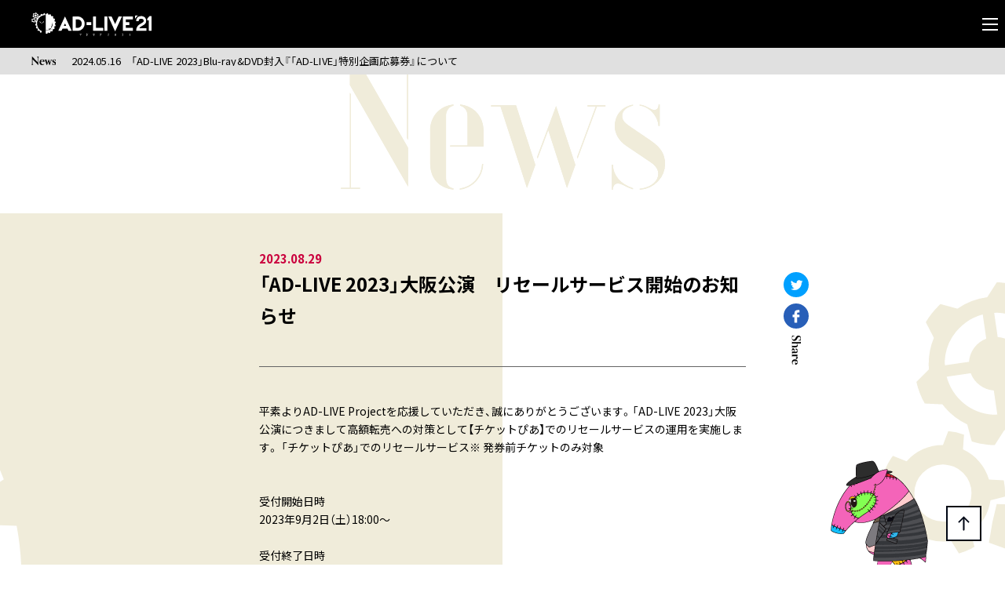

--- FILE ---
content_type: text/html
request_url: https://ad-live-project.com/2021/news/?article_id=63696
body_size: 4551
content:
  



<!DOCTYPE html>
<html lang="ja" prefix="og: http://ogp.me/ns# fb: http://www.facebook.com/2008/fbml">
    <head>
<!-- Google Tag Manager -->
<script>(function(w,d,s,l,i){w[l]=w[l]||[];w[l].push({'gtm.start':
new Date().getTime(),event:'gtm.js'});var f=d.getElementsByTagName(s)[0],
j=d.createElement(s),dl=l!='dataLayer'?'&l='+l:'';j.async=true;j.src=
'https://www.googletagmanager.com/gtm.js?id='+i+dl;f.parentNode.insertBefore(j,f);
})(window,document,'script','dataLayer','GTM-PRD2P4P');</script>
<!-- End Google Tag Manager -->

<!-- Google Tag Manager -->
<script>(function(w,d,s,l,i){w[l]=w[l]||[];w[l].push({'gtm.start':
new Date().getTime(),event:'gtm.js'});var f=d.getElementsByTagName(s)[0],
j=d.createElement(s),dl=l!='dataLayer'?'&l='+l:'';j.async=true;j.src=
'https://www.googletagmanager.com/gtm.js?id='+i+dl;f.parentNode.insertBefore(j,f);
})(window,document,'script','dataLayer','GTM-N4Q993R3');</script>
<!-- End Google Tag Manager -->
        
<meta charset="UTF-8">
<title>「AD-LIVE 2023」大阪公演　リセールサービス開始のお知らせ - News | AD-LIVE&#039;20 - AD-LIVE Project</title>
<meta http-equiv="X-UA-Compatible" content="IE=Edge">
<meta name="viewport" content="width=device-width,user-scalable=yes">

<meta  name ="description" content="「AD-LIVE 2023」大阪公演　リセールサービス開始のお知らせ">
<meta  name ="keywords" content="AD-LIVE,ADLIVE,アドリブ,鈴村健一,蒼井翔太,木村昴,下野紘,杉田智和,諏訪部順一,畠中祐,八代拓,安元洋貴,吉野裕行,前野智昭,榎木淳弥,森久保祥太郎">
<meta  name ="author" content="Aniplex Inc.">
<meta  name ="format-detection" content="telephone=no">
<meta  name ="SKYPE:TOOLBAR" content="SKYPE_TOOLBAR_PARSER_COMPATIBLE">
<meta  name ="twitter:card" content="summary_large_image">
<meta  name ="twitter:description" content="舞台劇「AD-LIVE(アドリブ) 2021」9.4/9.5 TOKYO　9.25/9.26 SAITAMA　10.9/10.10 OSAKA 全てアドリブで紡ぐ、唯一無二の舞台劇">
<meta  name ="twitter:site" content="@AD_LIVE_Project">
<meta  name ="twitter:image:src" content="http://ad-live-project.com/2021/_assets/siteinfo/ogp.jpg">
<meta  property ="og:title" content="AD-LIVE&#039;20 - AD-LIVE Project | News">
<meta  property ="og:description" content="「AD-LIVE 2023」大阪公演　リセールサービス開始のお知らせ">
<meta  property ="og:url" content="http://ad-live-project.com/news/?article_id=63696">
<meta  property ="og:type" content="website">
<meta  property ="og:image" content="http://ad-live-project.com/2021/_assets/siteinfo/ogp.jpg">
<meta  property ="og:site:name" content="AD-LIVE(アドリブ) 2021 - AD-LIVE Project">
<meta property="fb:app_id" content="1839976892894132">
<link rel="apple-touch-icon" href="/2021/_assets/siteinfo/apple-touch-icon.png">
<link rel="shortcut icon" href="/2021/_assets/siteinfo/favicon.ico">
<link rel="stylesheet" href="/2021/_assets/css/common.css">
<link rel="stylesheet" href="/2021/_assets/css/news.css">
<link href="https://fonts.googleapis.com/css?family=Noto+Serif+JP:400,600,700&display=swap" rel="stylesheet">
<link href="https://fonts.googleapis.com/css?family=Noto+Sans+JP:300,400,500,600,700,900&amp;display=swap" rel="stylesheet">
<link href="https://cdn.jsdelivr.net/npm/yakuhanjp@3.3.1/dist/css/yakuhanjp.min.css" rel="stylesheet">
<script src="https://platform.twitter.com/widgets.js" charset="utf-8"></script>
<script src="/2021/_assets/js/ga.js"></script>
<!-- Global site tag (gtag.js) - Google Analytics -->
<script async src="https://www.googletagmanager.com/gtag/js?id=UA-170830003-1"></script>
<script>
  window.dataLayer = window.dataLayer || [];
  function gtag(){dataLayer.push(arguments);}
  gtag('js', new Date());

  gtag('config', 'UA-170830003-1');
</script>    </head>

    <body class="news">
<!-- Google Tag Manager (noscript) -->
<noscript><iframe src="https://www.googletagmanager.com/ns.html?id=GTM-PRD2P4P"
height="0" width="0" style="display:none;visibility:hidden"></iframe></noscript>
<!-- End Google Tag Manager (noscript) -->

<!-- Google Tag Manager (noscript) -->
<noscript><iframe src="https://www.googletagmanager.com/ns.html?id=GTM-N4Q993R3"
height="0" width="0" style="display:none;visibility:hidden"></iframe></noscript>
<!-- End Google Tag Manager (noscript) -->
        <div class="l-wrapper">
            <header class="l-gheader">
    
<div class="l-gnav">
    <div class="l-gnav__inner c-inner">
        <h1 class="l-gnav__logo c-hover_op">
            <a class="" href="/2021/"><img src="/2021/_assets/img/common/logo/logo_2021.svg" alt="AD-LIVE'21" /></a>
        </h1>
        <div class="l-gnav__trigger js-gnav_open">
            <div class="l-gnav__trigger__line"></div>
            <div class="l-gnav__trigger__line"></div>
            <div class="l-gnav__trigger__line"></div>
        </div>

        <div class="l-gnav__curtain js-gnav_curatain"></div>

        <nav class="l-gnav__drawr js-drawr">
            <div class="l-gnav__drawr__inner">
                <ul class="l-gnav__menu">
                    <li class="l-gnav__menu__item -news  -active">
                        <a href="/2021/news/"><span><img src="/2021/_assets/img/common/header/nav_news.svg"
                                    alt="News" /></span></a>
                    </li>
                    <li class="l-gnav__menu__item -about ">
                        <a href="/2021/about/"><span><img src="/2021/_assets/img/common/header/nav_about.svg"
                                    alt="About" /></span></a>
                    </li>
                    <li class="l-gnav__menu__item -schedule ">
                        <a href="/2021/schedule/"><span><img src="/2021/_assets/img/common/header/nav_schedule.svg"
                                    alt="Schedule" /></span></a>
                    </li>
                    <li class="l-gnav__menu__item -cast ">
                        <a href="/2021/cast/"><span><img src="/2021/_assets/img/common/header/nav_cast.svg"
                                    alt="Cast" /></span></a>
                    </li>
                    <!-- <li class="l-gnav__menu__item -ticket ">
                        <a href="/2021/ticket/"><span><img src="/2021/_assets/img/common/header/nav_ticket.svg"
                                    alt="Ticket" /></span></a>
                    </li> -->
                    <li class="l-gnav__menu__item -blu-ray ">
                        <a href="/2021/blu-ray_dvd/"><span><img src="/2021/_assets/img/common/header/nav_blu-ray.svg"
                                    alt="Blu-ray&DVD" /></span></a>
                    </li>
                    <li class="l-gnav__menu__item -goods ">
                        <a href="/2021/goods/"><span><img src="/2021/_assets/img/common/header/nav_goods.svg" alt="Goods" /></span></a>
                    </li>
                                        <!-- <li class="l-gnav__menu__item -attention ">
                        <a href="/2021/attention/"><span><img src="/2021/_assets/img/common/header/nav_attention.svg"
                                    alt="Attention" /></span></a>
                    </li> -->
                    <li
                        class="l-gnav__menu__item -streaming ">
                        <a href="/2021/streaming/"><span><img src="/2021/_assets/img/common/header/nav_streaming.svg"
                                    alt="Streaming" /></span></a>
                    </li>
                    <li class="l-gnav__menu__item -special ">
                        <a href="/2021/special/"><span><img src="/2021/_assets/img/common/header/nav_special.svg"
                                    alt="Special" /></span></a>
                    </li>
                    <li class="l-gnav__menu__item -twitter -external">
                        <a href="https://twitter.com/AD_LIVE_Project" target="_blank" rel="noopener noreferrer"><span><img
                                    src="/2021/_assets/img/common/header/nav_twitter.svg" alt="Twitter" /></span></a>
                    </li>
                </ul>
                <ul class="l-gnav__share">
                    <li class="l-gnav__share__item -line c-hover_op">
                        <a href="https://line.me/R/msg/text/?%E5%A3%B0%E5%84%AA%E3%83%BB%E9%88%B4%E6%9D%91%E5%81%A5%E4%B8%80%E3%81%8C%E7%B7%8F%E5%90%88%E3%83%97%E3%83%AD%E3%83%87%E3%83%A5%E3%83%BC%E3%82%B5%E3%83%BC%E3%82%92%E5%8B%99%E3%82%81%E3%80%81%E4%BA%BA%E6%B0%97%E5%A3%B0%E5%84%AA%E3%81%8C%E5%A4%9A%E6%95%B0%E5%87%BA%E6%BC%94%E3%81%97%E3%80%81%E5%85%A8%E3%81%A6%E3%82%A2%E3%83%89%E3%83%AA%E3%83%96%E3%81%A7%E7%B4%A1%E3%81%90%E8%88%9E%E5%8F%B0%E5%8A%87%E3%80%8EAD-LIVE%E3%80%8F%E3%80%82%0D%0A2021%E5%B9%B4%E5%85%AC%E6%BC%94%E3%81%AF%E3%80%8CAD-LIVE%E3%80%8D%E5%88%9D%E6%8C%91%E6%88%A6%E3%81%AE%E3%82%AD%E3%83%A3%E3%82%B9%E3%83%885%E5%90%8D%E3%82%92%E5%90%AB%E3%82%80%E8%A8%8813%E5%90%8D%E3%81%8C%E3%80%8Cif%E3%80%9C%E5%BB%BA%E5%89%8D%E3%81%A8%E6%9C%AC%E9%9F%B3%E3%80%8D%E3%82%92%E3%83%86%E3%83%BC%E3%83%9E%E3%81%AB6%E6%97%A5%E9%96%93%E3%80%8112%E5%85%AC%E6%BC%94%E3%81%AB%E6%8C%91%E3%81%BF%E3%81%BE%E3%81%99%EF%BC%81%0D%0Ahttps%3A%2F%2Fad-live-project.com%2F" target="_blank" rel="noopener noreferrer">
                            <img src="/2021/_assets/img/common/icon/ico_line_black.svg" alt="Lineでシェアする" />
                        </a>
                    </li>
                    <li class="l-gnav__share__item -twitter c-hover_op">
                        <a href="https://twitter.com/intent/tweet?text=%E5%A3%B0%E5%84%AA%E3%83%BB%E9%88%B4%E6%9D%91%E5%81%A5%E4%B8%80%E3%81%8C%E7%B7%8F%E5%90%88%E3%83%97%E3%83%AD%E3%83%87%E3%83%A5%E3%83%BC%E3%82%B5%E3%83%BC%E3%82%92%E5%8B%99%E3%82%81%E3%80%81%E4%BA%BA%E6%B0%97%E5%A3%B0%E5%84%AA%E3%81%8C%E5%A4%9A%E6%95%B0%E5%87%BA%E6%BC%94%E3%81%97%E3%80%81%E5%85%A8%E3%81%A6%E3%82%A2%E3%83%89%E3%83%AA%E3%83%96%E3%81%A7%E7%B4%A1%E3%81%90%E8%88%9E%E5%8F%B0%E5%8A%87%E3%80%8EAD-LIVE%E3%80%8F%E3%80%82%0D%0A2021%E5%B9%B4%E5%85%AC%E6%BC%94%E3%81%AF%E3%80%8CAD-LIVE%E3%80%8D%E5%88%9D%E6%8C%91%E6%88%A6%E3%81%AE%E3%82%AD%E3%83%A3%E3%82%B9%E3%83%885%E5%90%8D%E3%82%92%E5%90%AB%E3%82%80%E8%A8%8813%E5%90%8D%E3%81%8C%E3%80%8Cif%E3%80%9C%E5%BB%BA%E5%89%8D%E3%81%A8%E6%9C%AC%E9%9F%B3%E3%80%8D%E3%82%92%E3%83%86%E3%83%BC%E3%83%9E%E3%81%AB6%E6%97%A5%E9%96%93%E3%80%8112%E5%85%AC%E6%BC%94%E3%81%AB%E6%8C%91%E3%81%BF%E3%81%BE%E3%81%99%EF%BC%81%0D%0Ahttps%3A%2F%2Fad-live-project.com%2F&amp;hashtags=ad_live"
                            target="_blank" rel="noopener noreferrer">
                            <img src="/2021/_assets/img/common/icon/ico_twitter_black.svg" alt="Tweetする" />
                        </a>
                    </li>
                    <li class="l-gnav__share__item -facebook c-hover_op">
                        <a href="https://www.facebook.com/share.php?u=http%3A%2F%2Fad-live-project.com%2F"
                            target="_blank" rel="noopener noreferrer">
                            <img src="/2021/_assets/img/common/icon/ico_facebook_black.svg" alt="facebookでシェアする" />
                        </a>
                    </li>
                </ul>
            </div>
        </nav>
    </div>
</div>    


<section class="l-newsfeed">
    <div class="l-newsfeed__inner c-inner">
        <h3 class="l-newsfeed__title"><img src="/2021/_assets/img/common/header/news_title.svg" alt="News"></h3>
        <ul class="l-newsfeed__list js-newsfeed">
                            <li class="l-newsfeed__item"> <a href="/2021/news/?article_id=66181">2024.09.12　「AD-LIVE 2023」Blu-ray&amp;DVD発売記念イベント「AD-LIVE トークセッション [喋-LIVE(しゃべりぶ)]」代替公演日について</a></li>
                            <li class="l-newsfeed__item"> <a href="/2021/news/?article_id=65402">2024.05.16　「AD-LIVE 2023」Blu-ray&amp;DVD封入『「AD-LIVE」特別企画応募券』について</a></li>
                            <li class="l-newsfeed__item"> <a href="/2021/news/?article_id=65401">2024.05.16　「AD-LIVE 2023」Blu-ray&amp;DVD発売記念イベント「AD-LIVE トークセッション [喋-LIVE(しゃべりぶ)]」開催延期のお知らせ</a></li>
                            <li class="l-newsfeed__item"> <a href="/2021/news/?article_id=64920">2024.03.05　「AD-LIVE 2023」Blu-ray＆DVDに「AD-LIVE」特別企画応募券封入決定！</a></li>
                            <li class="l-newsfeed__item"> <a href="/2021/news/?article_id=64890">2024.02.29　「AD-LIVE 2023」Blu-ray&amp;DVD発売記念イベント「AD-LIVE トークセッション [喋-LIVE(しゃべりぶ)]」が、東京&amp;大阪で開催決定！</a></li>
                    </ul>
    </div>
</section></header>
            <section>
                <div class="l-pagehead">
    <h2 class="l-pagehead__title -news"><span class="l-pagehead__title__inner"><img src="/2021/_assets/img/news/page_title.svg" alt="News"></span></h2>
</div>                <div class="l-content">
                    <div class="c-pagebg -news">
    <div class="bg__01 js-scrollfunc"></div>
    <div class="bg__02 js-scrollfunc"></div>
    <div class="bg__03 js-scrollfunc"></div>
</div>
<div class="c-pagebg__logo -news"></div>
                    <main class="c-main">

                        <div class="newsDet c-inner -narrow">
                            <aside class="c-share">
    <ul class="c-share__list">
        <li class="c-share__item -twitter"> <a href="#" target="_blank" class="js-tweet" rel="noopener noreferrer"><img src="/2021/_assets/img/common/icon/ico_twitter_white.svg" alt="Tweetする"></a></li>
        <li class="c-share__item -facebook"><a href="#" target="_blank" class="js-facebook" rel="noopener noreferrer"><img src="/2021/_assets/img/common/icon/ico_facebook_white.svg" alt="Facebookでシェアする"></a></li>
    </ul>
    <p class="c-share__title"><img src="/2021/_assets/img/common/contents/share_title.svg" alt="SHARE"></p>
</aside>                            <div class="newsDet__content">
                                <article>
                                    <p class="newsDet__date">2023.08.29</p>
                                    <h2 class="newsDet__title">「AD-LIVE 2023」大阪公演　リセールサービス開始のお知らせ</h2>
                                    <div class="newsDet__body">平素よりAD-LIVE Projectを応援していただき、誠にありがとうございます。「AD-LIVE 2023」大阪公演につきまして高額転売への対策として【チケットぴあ】でのリセールサービスの運用を実施します。&nbsp;「チケットぴあ」でのリセールサービス※ 発券前チケットのみ対象&nbsp;<br/><br/><br/>受付開始日時<br/>2023年9月2日（土）18:00～&nbsp;<br/><br/>受付終了日時<br/>9月23日（土）公演分　9月22日（金）23:59まで<br/>9月24日（日）公演分　9月23日（土）23:59まで<br/><a >※東京特別公演につきまして改めてご案内致します。</a><br/><br/><a href="https://cloak.pia.jp/contents/guide/resale.html" target="_blank" title="">リセール申込・購入方法について</a><br/>※リセールに申込ができるのは、購入の際に引取方法として「Cloak」を選択したチケットのうちまだ発券していないチケットです。&nbsp;<br/><br/>お取扱い期間等につきましては、サイト内のご案内をご確認ください。<br/>お手続方法やシステムに関するご不明点につきましては、<a href="https://t.pia.jp/guide/resale-entry.jsp" target="_blank" title="">こちら</a>をご参照ください。<br/></div>
                                </article>
                                <ul class="newsDet__pagenate c-pagenate">
                                                                            <li class="c-pagenate__item -prev"><a href="?article_id=64010"><img alt="Prev" src="/2021/_assets/img/common/icon/arw_l.svg"></a></li>
                                                
                                    <li class="c-pagenate__item -back">
                                        <a href="?p=1">一覧に戻る</a>
                                    </li>
            
                                                                            <li class="c-pagenate__item -next"><a href="?article_id=63671"><img alt="Next" src="/2021/_assets/img/common/icon/arw_r.svg"></a></li>
                                                                    </ul>
                            </div>
                        </div>

                    </main>
                </div>
            </section>

            <div class="yumenosuke js-yumenosuke" data-type="" data-index="">
    <div class="yumenosuke__inner">
        <div class="yumenosuke__txt"></div>
        <div class="yumenosuke__chara">
            <div class="yumenosuke__chara__ph"></div>
        </div>
    </div>
</div>            <footer class="l-gfooter">
            <div class="c-pagetop js-pagetop"><img src="/2021/_assets/img/common/icon/ico_pagetop_black.svg" alt="PAGE TOP"></div>
    
    <div class="l-gfooter__inner c-inner">
        <section class="l-gfooter__identity">
            <p class="l-gfooter__logo"><a href="/2021/"><img src="/2021/_assets/img/common/logo/logo_2021.svg" alt="AD-LIVE'20"></a></p>
            <p class="l-gfooter__copyright">&copy; AD-LIVE Project</p>
        </section>
        <section class="l-gfooter__link">
            <ul class="l-gfooter__linklist">
                <li class="l-gfooter__linklist__item c-icon-tri"><a href="https://www.aniplex.co.jp/support/user.html">お問い合わせ</a></li>
                <li class="l-gfooter__linklist__item c-icon-tri"><a href="https://www.aniplex.co.jp/help/site.html">著作権情報</a></li>
                <li class="l-gfooter__linklist__item c-icon-tri"><a href="https://www.aniplex.co.jp/help/privacy.html">プライバシーポリシー</a></li>
            </ul>
            <p class="l-gfooter__notice">このホームページに掲載されている一切の文章・図版・写真等を手段や形態を問わず複製・転載することを禁じます。</p>
        </section>
    </div>
</footer>        </div>
        
        <script src="/2021/_assets/js/libs/libs.js"></script>
<script src="/2021/_assets/js/vendor.js"></script>
<script src="/2021/_assets/js/common.js"></script>
<script src="https://www.aniplex.co.jp/js/aniplex.imgdownload.min.js"></script>
        <script type="text/javascript">
    /* <![CDATA[ */
    var google_conversion_id = 937573828;
    var google_custom_params = window.google_tag_params;
    var google_remarketing_only = true;
    /* ]]> */
</script>
<script type="text/javascript" src="//www.googleadservices.com/pagead/conversion.js">
</script>
<noscript>
    <div style="display:inline;">
        <img height="1" width="1" style="border-style:none;" alt="" src="//googleads.g.doubleclick.net/pagead/viewthroughconversion/937573828/?value=0&amp;guid=ON&amp;script=0"/>
    </div>
</noscript>
<script type="text/javascript" language="javascript">
    /* <![CDATA[ */
    var yahoo_retargeting_id = 'FDAX4FOTLW';
    var yahoo_retargeting_label = '';
    /* ]]> */
</script>
<script type="text/javascript" language="javascript" src="//b92.yahoo.co.jp/js/s_retargeting.js"></script>
    </body>
</html>

--- FILE ---
content_type: text/css
request_url: https://ad-live-project.com/2021/_assets/css/common.css
body_size: 12089
content:
@charset "UTF-8";
/* ==========================================================================
	z-index
========================================================================== */
/**
 * Lightcase - jQuery Plugin
 * The smart and flexible Lightbox Plugin.
 *
 * @author		Cornel Boppart <cornel@bopp-art.com>
 * @copyright	Author
 *
 * @version		2.5.0 (11/03/2018)
 */
/**
 * Lightcase settings
 *
 * Note: Override default settings for your project without touching this source code by simply
 * defining those variables within a SASS map called '$lightcase-custom'.
 *
 * // Example usage
 * $lightcase-custom: (
 *   'breakpoint': 768px
 * );
 */
@font-face {
  font-family: 'lightcase';
  src: url("/2021/_assets/fonts/lightcase.eot?55356177");
  src: url("/2021/_assets/fonts/lightcase.eot?55356177#iefix") format("embedded-opentype"), url("/2021/_assets/fonts/lightcase.woff?55356177") format("woff"), url("/2021/_assets/fonts/lightcase.ttf?55356177") format("truetype"), url("/2021/_assets/fonts/lightcase.svg?55356177#lightcase") format("svg");
  font-weight: normal;
  font-style: normal;
}

/* line 12, ../scss/components/fonts/_font-lightcase.scss */
[class*='lightcase-icon-']:before {
  font-family: 'lightcase', sans-serif;
  font-style: normal;
  font-weight: normal;
  speak: none;
  display: inline-block;
  text-decoration: inherit;
  width: 1em;
  text-align: center;
  /* For safety - reset parent styles, that can break glyph codes*/
  font-variant: normal;
  text-transform: none;
  /* fix buttons height, for twitter bootstrap */
  line-height: 1em;
  /* Uncomment for 3D effect */
  /* text-shadow: 1px 1px 1px rgba(127, 127, 127, 0.3); */
}

/* Codes */
/* line 35, ../scss/components/fonts/_font-lightcase.scss */
.lightcase-icon-play:before {
  content: '\e800';
}

/* line 36, ../scss/components/fonts/_font-lightcase.scss */
.lightcase-icon-pause:before {
  content: '\e801';
}

/* line 37, ../scss/components/fonts/_font-lightcase.scss */
.lightcase-icon-close:before {
  content: '\e802';
}

/* line 38, ../scss/components/fonts/_font-lightcase.scss */
.lightcase-icon-prev:before {
  content: '\e803';
}

/* line 39, ../scss/components/fonts/_font-lightcase.scss */
.lightcase-icon-next:before {
  content: '\e804';
}

/* line 40, ../scss/components/fonts/_font-lightcase.scss */
.lightcase-icon-spin:before {
  content: '\e805';
}

/**
 * Mixin providing icon defaults to be used on top of font-lightcase.
 *
 * Example usage:
 * @include icon(#e9e9e9)
 */
/**
 * Mixin providing icon defaults including a hover status to be used
 * on top of font-lightcase.
 *
 * Example usage:
 * @include icon-hover(#e9e9e9, #fff)
 */
/**
 * Provides natural content overflow behavior and scrolling support
 * even so for touch devices.
 *
 * Example usage:
 * @include overflow()
 */
/**
 * Neutralizes/resets dimensions including width, height, position as well as margins,
 * paddings and styles. Used to enforce a neutral and unstyled look and behavoir!
 *
 * Example usage:
 * @include clear(true)
 *
 * @param boolean $important
 */
@-webkit-keyframes lightcase-spin {
  0% {
    -webkit-transform: rotate(0deg);
    transform: rotate(0deg);
  }
  100% {
    -webkit-transform: rotate(359deg);
    transform: rotate(359deg);
  }
}

@keyframes lightcase-spin {
  0% {
    -webkit-transform: rotate(0deg);
    transform: rotate(0deg);
  }
  100% {
    -webkit-transform: rotate(359deg);
    transform: rotate(359deg);
  }
}

/* line 1, ../scss/components/modules/_case.scss */
#lightcase-case {
  display: none;
  position: fixed;
  z-index: 2002;
  top: 50%;
  left: 50%;
  font-family: arial, sans-serif;
  font-size: 13px;
  line-height: 1.5;
  text-align: left;
  text-shadow: 0 0 10px rgba(0, 0, 0, 0.5);
}

/* line 31, ../scss/components/modules/_content.scss */
html[data-lc-type=inline] #lightcase-content, html[data-lc-type=ajax] #lightcase-content, html[data-lc-type=error] #lightcase-content {
  -o-box-shadow: none;
  box-shadow: none;
}

/* line 43, ../scss/components/modules/_content.scss */
html[data-lc-type=inline] #lightcase-content .lightcase-contentInner, html[data-lc-type=ajax] #lightcase-content .lightcase-contentInner, html[data-lc-type=error] #lightcase-content .lightcase-contentInner {
  -o-box-sizing: border-box;
  box-sizing: border-box;
}

/* line 82, ../scss/components/modules/_content.scss */
html[data-lc-type=image] #lightcase-content .lightcase-contentInner {
  position: relative;
}

/* line 3, ../scss/components/modules/_error.scss */
#lightcase-case p.lightcase-error {
  margin: 0;
  font-size: 17px;
  text-align: center;
  white-space: nowrap;
  overflow: hidden;
  text-overflow: ellipsis;
  color: #aaa;
}

/* line 4, ../scss/components/modules/_global.scss */
.lightcase-open body {
  overflow: hidden;
}

/* line 8, ../scss/components/modules/_global.scss */
.lightcase-isMobileDevice .lightcase-open body {
  max-width: 100%;
  max-height: 100%;
}

/* line 1, ../scss/components/modules/_info.scss */
#lightcase-info {
  position: absolute;
  padding-top: 15px;
}

/* line 9, ../scss/components/modules/_info.scss */
#lightcase-info #lightcase-title,
#lightcase-info #lightcase-caption {
  margin: 0;
  padding: 0;
  line-height: 1.5;
  font-weight: normal;
  text-overflow: ellipsis;
}

/* line 19, ../scss/components/modules/_info.scss */
#lightcase-info #lightcase-title {
  font-size: 17px;
  color: #aaa;
}

/* line 33, ../scss/components/modules/_info.scss */
#lightcase-info #lightcase-caption {
  clear: both;
  font-size: 13px;
  color: #aaa;
}

/* line 39, ../scss/components/modules/_info.scss */
#lightcase-info #lightcase-sequenceInfo {
  font-size: 11px;
  color: #aaa;
}

/* line 1, ../scss/components/modules/_loading.scss */
#lightcase-loading {
  position: fixed;
  z-index: 9999;
  width: 1.123em;
  height: auto;
  font-size: 38px;
  line-height: 1;
  text-align: center;
  text-shadow: none;
  position: fixed;
  z-index: 2001;
  top: 50%;
  left: 50%;
  margin-top: -0.5em;
  margin-left: -0.5em;
  opacity: 1;
  -ms-filter: "progid:DXImageTransform.Microsoft.Alpha(Opacity=100)";
  font-size: 32px;
  text-shadow: 0 0 15px #fff;
  -moz-transform-origin: 50% 53%;
  -webkit-animation: lightcase-spin 0.5s infinite linear;
  animation: lightcase-spin 0.5s infinite linear;
}

/* line 20, ../scss/components/mixins/_presets.scss */
#lightcase-loading, #lightcase-loading:focus {
  text-decoration: none;
  color: rgba(0, 0, 0, 0.6);
  -webkit-tap-highlight-color: transparent;
  -webkit-transition: color, opacity, ease-in-out 0.25s;
  transition: color, opacity, ease-in-out 0.25s;
}

/* line 32, ../scss/components/mixins/_presets.scss */
#lightcase-loading > span {
  display: inline-block;
  text-indent: -9999px;
}

/* line 2, ../scss/components/modules/_navigation.scss */
a[class*='lightcase-icon-'] {
  position: fixed;
  z-index: 9999;
  width: 1.123em;
  height: auto;
  font-size: 38px;
  line-height: 1;
  text-align: center;
  text-shadow: none;
  outline: none;
  cursor: pointer;
}

/* line 20, ../scss/components/mixins/_presets.scss */
a[class*='lightcase-icon-'], a[class*='lightcase-icon-']:focus {
  text-decoration: none;
  color: white;
  -webkit-tap-highlight-color: transparent;
  -webkit-transition: color, opacity, ease-in-out 0.25s;
  transition: color, opacity, ease-in-out 0.25s;
}

/* line 32, ../scss/components/mixins/_presets.scss */
a[class*='lightcase-icon-'] > span {
  display: inline-block;
  text-indent: -9999px;
}

/* line 49, ../scss/components/mixins/_presets.scss */
a[class*='lightcase-icon-']:hover {
  color: rgba(255, 255, 255, 0.8);
}

/* line 10, ../scss/components/modules/_navigation.scss */
.lightcase-isMobileDevice a[class*='lightcase-icon-']:hover {
  color: rgba(255, 255, 255, 0.8);
  text-shadow: none;
}

/* line 17, ../scss/components/modules/_navigation.scss */
a[class*='lightcase-icon-'].lightcase-icon-close {
  position: fixed;
  top: 15px;
  right: 15px;
  bottom: auto;
  margin: 0;
  opacity: 0;
  -ms-filter: "progid:DXImageTransform.Microsoft.Alpha(Opacity=0)";
  outline: none;
}

/* line 28, ../scss/components/modules/_navigation.scss */
a[class*='lightcase-icon-'].lightcase-icon-prev {
  left: 15px;
}

/* line 33, ../scss/components/modules/_navigation.scss */
a[class*='lightcase-icon-'].lightcase-icon-next {
  right: 15px;
}

/* line 38, ../scss/components/modules/_navigation.scss */
a[class*='lightcase-icon-'].lightcase-icon-pause, a[class*='lightcase-icon-'].lightcase-icon-play {
  left: 50%;
  margin-left: -0.5em;
}

/* line 1, ../scss/components/modules/_overlay.scss */
#lightcase-overlay {
  display: none;
  width: 100%;
  min-height: 100%;
  position: fixed;
  z-index: 2000;
  top: -9999px;
  bottom: -9999px;
  left: 0;
  background: rgba(0, 0, 0, 0.9);
}

/**
 * Owl Carousel v2.3.4
 * Copyright 2013-2018 David Deutsch
 * Licensed under: SEE LICENSE IN https://github.com/OwlCarousel2/OwlCarousel2/blob/master/LICENSE
 */
/*
 * 	Default theme - Owl Carousel CSS File
 */
.owl-theme .owl-nav {
  margin-top: 10px;
  text-align: center;
  -webkit-tap-highlight-color: transparent;
}

.owl-theme .owl-nav [class*='owl-'] {
  color: #FFF;
  font-size: 14px;
  margin: 5px;
  padding: 4px 7px;
  background: #D6D6D6;
  display: inline-block;
  cursor: pointer;
  border-radius: 3px;
}

.owl-theme .owl-nav [class*='owl-']:hover {
  background: #869791;
  color: #FFF;
  text-decoration: none;
}

.owl-theme .owl-nav .disabled {
  opacity: 0.5;
  -ms-filter: "progid:DXImageTransform.Microsoft.Alpha(Opacity=50)";
  cursor: default;
}

.owl-theme .owl-nav.disabled + .owl-dots {
  margin-top: 10px;
}

.owl-theme .owl-dots {
  text-align: center;
  -webkit-tap-highlight-color: transparent;
}

.owl-theme .owl-dots .owl-dot {
  display: inline-block;
  zoom: 1;
  *display: inline;
}

.owl-theme .owl-dots .owl-dot span {
  position: relative;
  width: 6px;
  height: 6px;
  margin: 5px;
  background: #646464;
  display: block;
  -webkit-backface-visibility: visible;
  -webkit-transition: opacity 200ms ease;
  transition: opacity 200ms ease;
  border-radius: 50%;
}

.owl-theme .owl-dots .owl-dot.active span, .owl-theme .owl-dots .owl-dot:hover span {
  background: #000;
}

/**
 * Owl Carousel v2.3.4
 * Copyright 2013-2018 David Deutsch
 * Licensed under: SEE LICENSE IN https://github.com/OwlCarousel2/OwlCarousel2/blob/master/LICENSE
 */
/*
 *  Owl Carousel - Core
 */
.owl-carousel {
  display: none;
  width: 100%;
  -webkit-tap-highlight-color: transparent;
  /* position relative and z-index fix webkit rendering fonts issue */
  position: relative;
  z-index: 1;
}

.owl-carousel .owl-stage {
  position: relative;
  -ms-touch-action: pan-Y;
  touch-action: manipulation;
  -moz-backface-visibility: hidden;
  /* fix firefox animation glitch */
}

.owl-carousel .owl-stage:after {
  content: ".";
  display: block;
  clear: both;
  visibility: hidden;
  line-height: 0;
  height: 0;
}

.owl-carousel .owl-stage-outer {
  position: relative;
  overflow: hidden;
  /* fix for flashing background */
  -webkit-transform: translate3d(0px, 0px, 0px);
}

.owl-carousel .owl-wrapper,
.owl-carousel .owl-item {
  -webkit-backface-visibility: hidden;
  -moz-backface-visibility: hidden;
  -ms-backface-visibility: hidden;
  -webkit-transform: translate3d(0, 0, 0);
  -moz-transform: translate3d(0, 0, 0);
  -ms-transform: translate3d(0, 0, 0);
}

.owl-carousel .owl-item {
  position: relative;
  min-height: 1px;
  float: left;
  -webkit-backface-visibility: hidden;
  -webkit-tap-highlight-color: transparent;
  -webkit-touch-callout: none;
}

.owl-carousel .owl-item img {
  display: block;
  width: 100%;
}

.owl-carousel .owl-nav.disabled,
.owl-carousel .owl-dots.disabled {
  display: none;
}

.owl-carousel .owl-nav .owl-prev,
.owl-carousel .owl-nav .owl-next,
.owl-carousel .owl-dot {
  cursor: pointer;
  -webkit-user-select: none;
  -ms-user-select: none;
  user-select: none;
}

.owl-carousel .owl-nav button.owl-prev,
.owl-carousel .owl-nav button.owl-next,
.owl-carousel button.owl-dot {
  background: none;
  color: inherit;
  border: none;
  padding: 0 !important;
  font: inherit;
}

.owl-carousel.owl-loaded {
  display: block;
}

.owl-carousel.owl-loading {
  opacity: 0;
  -ms-filter: "progid:DXImageTransform.Microsoft.Alpha(Opacity=0)";
  display: block;
}

.owl-carousel.owl-hidden {
  opacity: 0;
  -ms-filter: "progid:DXImageTransform.Microsoft.Alpha(Opacity=0)";
}

.owl-carousel.owl-refresh .owl-item {
  visibility: hidden;
}

.owl-carousel.owl-drag .owl-item {
  -ms-touch-action: pan-y;
  touch-action: pan-y;
  -webkit-user-select: none;
  -ms-user-select: none;
  user-select: none;
}

.owl-carousel.owl-grab {
  cursor: move;
  cursor: grab;
}

.owl-carousel.owl-rtl {
  direction: rtl;
}

.owl-carousel.owl-rtl .owl-item {
  float: right;
}

/* No Js */
.no-js .owl-carousel {
  display: block;
}

/*
 *  Owl Carousel - Animate Plugin
 */
.owl-carousel .animated {
  -webkit-animation-duration: 1000ms;
          animation-duration: 1000ms;
  -webkit-animation-fill-mode: both;
          animation-fill-mode: both;
}

.owl-carousel .owl-animated-in {
  z-index: 0;
}

.owl-carousel .owl-animated-out {
  z-index: 1;
}

.owl-carousel .fadeOut {
  -webkit-animation-name: fadeOut;
          animation-name: fadeOut;
}

@-webkit-keyframes fadeOut {
  0% {
    opacity: 1;
    -ms-filter: "progid:DXImageTransform.Microsoft.Alpha(Opacity=100)";
  }
  100% {
    opacity: 0;
    -ms-filter: "progid:DXImageTransform.Microsoft.Alpha(Opacity=0)";
  }
}

@keyframes fadeOut {
  0% {
    opacity: 1;
    -ms-filter: "progid:DXImageTransform.Microsoft.Alpha(Opacity=100)";
  }
  100% {
    opacity: 0;
    -ms-filter: "progid:DXImageTransform.Microsoft.Alpha(Opacity=0)";
  }
}

/*
 * 	Owl Carousel - Auto Height Plugin
 */
.owl-height {
  -webkit-transition: height 500ms ease-in-out;
  transition: height 500ms ease-in-out;
}

/*
 * 	Owl Carousel - Lazy Load Plugin
 */
.owl-carousel .owl-item {
  /**
              This is introduced due to a bug in IE11 where lazy loading combined with autoheight plugin causes a wrong
              calculation of the height of the owl-item that breaks page layouts
           */
}

.owl-carousel .owl-item .owl-lazy {
  opacity: 0;
  -ms-filter: "progid:DXImageTransform.Microsoft.Alpha(Opacity=0)";
  -webkit-transition: opacity 400ms ease;
  transition: opacity 400ms ease;
}

.owl-carousel .owl-item .owl-lazy[src^=""], .owl-carousel .owl-item .owl-lazy:not([src]) {
  max-height: 0;
}

.owl-carousel .owl-item img.owl-lazy {
  -webkit-transform-style: preserve-3d;
          transform-style: preserve-3d;
}

/*
 * 	Owl Carousel - Video Plugin
 */
.owl-carousel .owl-video-wrapper {
  position: relative;
  height: 100%;
  background: #000;
}

.owl-carousel .owl-video-play-icon {
  position: absolute;
  height: 80px;
  width: 80px;
  left: 50%;
  top: 50%;
  margin-left: -40px;
  margin-top: -40px;
  background: url("owl.video.play.png") no-repeat;
  cursor: pointer;
  z-index: 1;
  -webkit-backface-visibility: hidden;
  -webkit-transition: -webkit-transform 100ms ease;
  transition: -webkit-transform 100ms ease;
  transition: transform 100ms ease;
  transition: transform 100ms ease, -webkit-transform 100ms ease;
}

.owl-carousel .owl-video-play-icon:hover {
  -webkit-transform: scale(1.3, 1.3);
          transform: scale(1.3, 1.3);
}

.owl-carousel .owl-video-playing .owl-video-tn,
.owl-carousel .owl-video-playing .owl-video-play-icon {
  display: none;
}

.owl-carousel .owl-video-tn {
  opacity: 0;
  -ms-filter: "progid:DXImageTransform.Microsoft.Alpha(Opacity=0)";
  height: 100%;
  background-position: center center;
  background-repeat: no-repeat;
  background-size: contain;
  -webkit-transition: opacity 400ms ease;
  transition: opacity 400ms ease;
}

.owl-carousel .owl-video-frame {
  position: relative;
  z-index: 1;
  height: 100%;
  width: 100%;
}

/*! sanitize.css v4.0.0 | CC0 License | github.com/10up/sanitize.css */
/* Display definitions
   ========================================================================== */
/**
 * Add the correct display in IE 9-.
 * 1. Add the correct display in Edge, IE, and Firefox.
 * 2. Add the correct display in IE.
 */
article,
aside,
details,
figcaption,
figure,
footer,
header,
main,
menu,
nav,
section,
summary {
  /* 1 */
  display: block;
}

/**
 * Add the correct display in IE 9-.
 */
audio,
canvas,
progress,
video {
  display: inline-block;
}

/**
 * Add the correct display in iOS 4-7.
 */
audio:not([controls]) {
  display: none;
  height: 0;
}

/**
 * Add the correct display in IE 10-.
 * 1. Add the correct display in IE.
 */
template,
[hidden] {
  display: none;
}

/* Elements of HTML (https://www.w3.org/TR/html5/semantics.html)
   ========================================================================== */
/**
 * 1. Remove repeating backgrounds in all browsers (opinionated).
 * 2. Add box sizing inheritence in all browsers (opinionated).
 */
*,
:before,
:after {
  background-repeat: no-repeat;
  /* 1 */
  box-sizing: inherit;
  /* 2 */
}

/**
 * 1. Add text decoration inheritance in all browsers (opinionated).
 * 2. Add vertical alignment inheritence in all browsers (opinionated).
 */
:before,
:after {
  text-decoration: inherit;
  /* 1 */
  vertical-align: inherit;
  /* 2 */
}

/**
 * 1. Add border box sizing in all browsers (opinionated).
 * 2. Add the default cursor in all browsers (opinionated).
 * 3. Add a flattened line height in all browsers (opinionated).
 * 4. Prevent font size adjustments after orientation changes in IE and iOS.
 */
html {
  box-sizing: border-box;
  /* 1 */
  cursor: default;
  /* 2 */
  font-family: sans-serif;
  /* 3 */
  line-height: 1.5;
  /* 3 */
  -ms-text-size-adjust: 100%;
  /* 4 */
  -webkit-text-size-adjust: 100%;
  /* 5 */
}

/* Sections (https://www.w3.org/TR/html5/sections.html)
   ========================================================================== */
/**
 * Remove the margin in all browsers (opinionated).
 */
body {
  margin: 0;
}

/**
 * Correct the font sizes and margins on `h1` elements within
 * `section` and `article` contexts in Chrome, Firefox, and Safari.
 */
h1 {
  font-size: 2em;
  margin: .67em 0;
}

/* Grouping content (https://www.w3.org/TR/html5/grouping-content.html)
   ========================================================================== */
/**
 * 1. Correct font sizing inheritance and scaling in all browsers.
 * 2. Correct the odd `em` font sizing in all browsers.
 */
code,
kbd,
pre,
samp {
  font-family: monospace, monospace;
  /* 1 */
  font-size: 1em;
  /* 2 */
}

/**
 * 1. Correct the height in Firefox.
 * 2. Add visible overflow in Edge and IE.
 */
hr {
  height: 0;
  /* 1 */
  overflow: visible;
  /* 2 */
}

/**
 * Remove the list style on navigation lists in all browsers (opinionated).
 */
nav ol,
nav ul {
  list-style: none;
}

/* Text-level semantics
   ========================================================================== */
/**
 * 1. Add a bordered underline effect in all browsers.
 * 2. Remove text decoration in Firefox 40+.
 */
abbr[title] {
  border-bottom: 1px dotted;
  /* 1 */
  text-decoration: none;
  /* 2 */
}

/**
 * Prevent the duplicate application of `bolder` by the next rule in Safari 6.
 */
b,
strong {
  font-weight: inherit;
}

/**
 * Add the correct font weight in Chrome, Edge, and Safari.
 */
b,
strong {
  font-weight: bolder;
}

/**
 * Add the correct font style in Android 4.3-.
 */
dfn {
  font-style: italic;
}

/**
 * Add the correct colors in IE 9-.
 */
mark {
  background-color: #ffff00;
  color: #000000;
}

/**
 * Add the correct vertical alignment in Chrome, Firefox, and Opera.
 */
progress {
  vertical-align: baseline;
}

/**
 * Correct the font size in all browsers.
 */
small {
  font-size: 83.3333%;
}

/**
 * Change the positioning on superscript and subscript elements
 * in all browsers (opinionated).
 * 1. Correct the font size in all browsers.
 */
sub,
sup {
  font-size: 83.3333%;
  /* 1 */
  line-height: 0;
  position: relative;
  vertical-align: baseline;
}

sub {
  bottom: -.25em;
}

sup {
  top: -.5em;
}

/*
 * Remove the text shadow on text selections (opinionated).
 * 1. Restore the coloring undone by defining the text shadow (opinionated).
 */

::selection {
  background-color: #b3d4fc;
  /* 1 */
  color: #000000;
  /* 1 */
  text-shadow: none;
}

/* Embedded content (https://www.w3.org/TR/html5/embedded-content-0.html)
   ========================================================================== */
/*
 * Change the alignment on media elements in all browers (opinionated).
 */
audio,
canvas,
iframe,
img,
svg,
video {
  vertical-align: middle;
}

/**
 * Remove the border on images inside links in IE 10-.
 */
img {
  border-style: none;
}

/**
 * Change the fill color to match the text color in all browsers (opinionated).
 */
svg {
  fill: currentColor;
}

/**
 * Hide the overflow in IE.
 */
svg:not(:root) {
  overflow: hidden;
}

/* Links (https://www.w3.org/TR/html5/links.html#links)
   ========================================================================== */
/**
 * 1. Remove the gray background on active links in IE 10.
 * 2. Remove the gaps in underlines in iOS 8+ and Safari 8+.
 */
a {
  background-color: transparent;
  /* 1 */
  -webkit-text-decoration-skip: objects;
  /* 2 */
}

/**
 * Remove the outline when hovering in all browsers (opinionated.
 */
:hover {
  outline-width: 0;
}

/* Tabular data (https://www.w3.org/TR/html5/tabular-data.html)
   ========================================================================== */
/*
 * Remove border spacing in all browsers (opinionated).
 */
table {
  border-collapse: collapse;
  border-spacing: 0;
}

/* transform-style:  (https://www.w3.org/TR/html5/forms.html)
   ========================================================================== */
/**
 * 1. Remove the default styling in all browsers (opinionated).
 * 3. Remove the margin in Firefox and Safari.
 */
button,
input,
select,
textarea {
  background-color: transparent;
  /* 1 */
  border-style: none;
  /* 1 */
  color: inherit;
  /* 1 */
  font-size: 1em;
  /* 1 */
  margin: 0;
  /* 3 */
}

/**
 * Correct the overflow in IE.
 * 1. Correct the overflow in Edge.
 */
button,
input {
  /* 1 */
  overflow: visible;
}

/**
 * Remove the inheritance in Edge, Firefox, and IE.
 * 1. Remove the inheritance in Firefox.
 */
button,
select {
  /* 1 */
  text-transform: none;
}

/**
 * 1. Prevent the WebKit bug where (2) destroys native `audio` and `video`
 *    controls in Android 4.
 * 2. Correct the inability to style clickable types in iOS and Safari.
 */
button,
html [type="button"],
[type="reset"],
[type="submit"] {
  -webkit-appearance: button;
  /* 2 */
}

/**
 * Remove the inner border and padding in Firefox.
 */
::-moz-focus-inner {
  border-style: none;
  padding: 0;
}

/**
 * Correct the focus styles unset by the previous rule.
 */
:-moz-focusring {
  outline: 1px dotted ButtonText;
}

/**
 * Correct the border, margin, and padding in all browsers.
 */
fieldset {
  border: 1px solid #c0c0c0;
  margin: 0 2px;
  padding: .35em .625em .75em;
}

/**
 * 1. Correct the text wrapping in Edge and IE.
 * 2. Remove the padding so developers are not caught out when they zero out
 *    `fieldset` elements in all browsers.
 */
legend {
  display: table;
  /* 1 */
  max-width: 100%;
  /* 1 */
  padding: 0;
  /* 2 */
  white-space: normal;
  /* 1 */
}

/**
 * 1. Remove the vertical scrollbar in IE.
 * 2. Change the resize direction on textareas in all browsers (opinionated).
 */
textarea {
  overflow: auto;
  /* 1 */
  resize: vertical;
  /* 2 */
}

/**
 * Remove the padding in IE 10-.
 */
[type="checkbox"],
[type="radio"] {
  padding: 0;
}

/**
 * Correct the cursor style on increment and decrement buttons in Chrome.
 */
::-webkit-inner-spin-button,
::-webkit-outer-spin-button {
  height: auto;
}

/**
 * 1. Correct the odd appearance in Chrome and Safari.
 * 2. Correct the outline style in Safari.
 */
[type="search"] {
  -webkit-appearance: textfield;
  /* 1 */
  outline-offset: -2px;
  /* 2 */
}

/**
 * Remove the inner padding and cancel buttons in Chrome and Safari for OS X.
 */
::-webkit-search-cancel-button,
::-webkit-search-decoration {
  -webkit-appearance: none;
}

/**
 * Correct the text style on placeholders in Chrome, Edge, and Safari.
 */
::-webkit-input-placeholder {
  color: inherit;
  opacity: .54;
  -ms-filter: "progid:DXImageTransform.Microsoft.Alpha(Opacity=54)";
}

/**
 * 1. Correct the inability to style clickable types in iOS and Safari.
 * 2. Change font properties to `inherit` in Safari.
 */
::-webkit-file-upload-button {
  -webkit-appearance: button;
  /* 1 */
  font: inherit;
  /* 2 */
}

/* WAI-ARIA (https://www.w3.org/TR/html5/dom.html#wai-aria)
   ========================================================================== */
/**
 * Change the cursor on busy elements (opinionated).
 */
[aria-busy="true"] {
  cursor: progress;
}

/*
 * Change the cursor on control elements (opinionated).
 */
[aria-controls] {
  cursor: pointer;
}

/*
 * Change the cursor on disabled, not-editable, or otherwise
 * inoperable elements (opinionated).
 */
[aria-disabled] {
  cursor: default;
}

/* User interaction (https://www.w3.org/TR/html5/editing.html)
   ========================================================================== */
/*
 * Remove the tapping delay on clickable elements (opinionated).
 * 1. Remove the tapping delay in IE 10.
 */
a,
area,
button,
input,
label,
select,
textarea,
[tabindex] {
  -ms-touch-action: manipulation;
  /* 1 */
  touch-action: manipulation;
}

/*
 * Change the display on visually hidden accessible elements (opinionated).
 */
[hidden][aria-hidden="false"] {
  clip: rect(0, 0, 0, 0);
  display: inherit;
  position: absolute;
}

[hidden][aria-hidden="false"]:focus {
  clip: auto;
}

h1, h2, h3, h4, h5, h6,
p, ul, ol, li, dl, dt, dd {
  margin: 0;
  padding: 0;
}

ol,
ul {
  list-style: none;
}

html, body {
  width: 100%;
  height: 100%;
}

body {
  font-size: 16px;
  font-size: 1rem;
  -webkit-font-smoothing: antialiased;
  -moz-osx-font-smoothing: grayscale;
  color: #000;
  font-family: YakuHanJP, 'Noto Sans JP', 'Hiragino Kaku Gothic ProN', 'メイリオ', sans-serif;
  line-height: 1.7;
  -webkit-text-size-adjust: 100%;
}

img {
  max-width: 100%;
}

button {
  cursor: pointer;
  display: block;
  outline: none;
}

iframe[name="google_conversion_frame"] {
  position: absolute;
  height: 0;
}

/* ==========================================================================
	CONTENT
========================================================================== */
.l-content {
  overflow: hidden;
  position: relative;
  padding: 10px 0 20px;
}

.top .l-content {
  padding: 0;
}

.about .l-content {
  padding-bottom: 0;
}

.news .l-content {
  margin-top: 20px;
  padding-top: 0;
  padding-bottom: 70px;
}

.ticket .l-content {
  padding-bottom: 70px;
}

.blu-ray .l-content {
  padding: 0;
}

.live_viewing .l-content, .live_streaming .l-content {
  padding: 20px 0 70px;
}

.attention .l-content {
  margin-top: 20px;
  padding-bottom: 70px;
}

.special .l-content {
  padding-bottom: 0;
}

/* ==========================================================================
	GLOBAL FOOTER
========================================================================== */
.l-gfooter {
  background-color: #000000;
  padding: 35px 0;
  position: relative;
}

.l-gfooter__identity {
  width: 225px;
  margin: 0 auto;
}

.l-gfooter__copyright {
  font-size: 12px;
  font-size: 0.75rem;
  color: #FFF;
  margin-top: 10px;
  text-align: center;
}

.l-gfooter__link {
  margin-top: 20px;
}

.l-gfooter__linklist {
  display: -webkit-box;
  display: -ms-flexbox;
  display: flex;
  -ms-flex-wrap: wrap;
      flex-wrap: wrap;
}

.l-gfooter__linklist__item {
  font-size: 12px;
  font-size: 0.75rem;
  color: #FFF;
}

.l-gfooter__linklist__item:not(:last-child) {
  margin-right: 1em;
}

.l-gfooter__linklist__item a {
  color: #FFF;
  text-decoration: none;
}

.l-gfooter__notice {
  font-size: 12px;
  font-size: 0.75rem;
  color: #FFF;
  margin-top: 15px;
}

/* ==========================================================================
	GLOBAL HEADER
========================================================================== */
.l-gheader {
  position: relative;
  padding-top: 60px;
}

/* ==========================================================================
	GLOBAL NAV
========================================================================== */
.l-gnav {
  position: fixed;
  top: 0;
  left: 0;
  background: #000000;
  width: 100%;
  z-index: 500;
}

.l-gnav__inner {
  -webkit-box-align: center;
      -ms-flex-align: center;
          align-items: center;
  display: -webkit-box;
  display: -ms-flexbox;
  display: flex;
  -webkit-box-pack: justify;
      -ms-flex-pack: justify;
          justify-content: space-between;
  margin: 0 auto;
  position: relative;
}

.l-gnav__logo {
  font-size: 100%;
  padding: 15px 0;
  width: 153px;
}

.l-gnav__trigger {
  position: absolute;
  top: 0;
  right: -4vw;
  height: 60px;
  padding: 18px 0 0 20px;
  width: 60px;
  z-index: 2;
}

.l-gnav__trigger__line {
  -webkit-transition: all 0.3s ease;
  transition: all 0.3s ease;
  background: #FFF;
  height: 2px;
  margin-top: 5px;
  position: relative;
  width: 20px;
}

.-active .l-gnav__trigger__line:nth-child(1) {
  position: absolute;
  top: 24px;
  left: 20px;
  -webkit-transform: rotate(45deg);
          transform: rotate(45deg);
}

.-active .l-gnav__trigger__line:nth-child(2) {
  -webkit-transform: translate(-20px, 0);
          transform: translate(-20px, 0);
  opacity: 0;
  -ms-filter: "progid:DXImageTransform.Microsoft.Alpha(Opacity=0)";
}

.-active .l-gnav__trigger__line:nth-child(3) {
  position: absolute;
  top: 24px;
  left: 20px;
  -webkit-transform: rotate(-45deg);
          transform: rotate(-45deg);
}

.l-gnav__curtain {
  position: fixed;
  top: 0;
  left: 0;
  background: rgba(0, 0, 0, 0.65);
  display: none;
  height: 100%;
  width: 100%;
}

.l-gnav__curtain.-active {
  display: block;
}

.l-gnav__drawr {
  -webkit-transition: all 0.3s ease;
  transition: all 0.3s ease;
  position: fixed;
  top: 0;
  right: 0;
  background: #000000;
  height: 100%;
  -webkit-transform: translate(100%, 0);
          transform: translate(100%, 0);
  z-index: 1;
}

.l-gnav__drawr__inner {
  height: 100%;
  overflow-y: auto;
  padding: 30px 0px 20px;
}

.l-gnav__drawr.-active {
  -webkit-transform: translate(0, 0);
          transform: translate(0, 0);
}

.l-gnav__menu {
  width: 200px;
}

.l-gnav__menu__item {
  border-bottom: 1px solid #363636;
  position: relative;
}

.l-gnav__menu__item a {
  display: block;
  padding: 15px 0 15px 30px;
  text-decoration: none;
}

.l-gnav__menu__item span {
  line-height: 0;
}

.l-gnav__menu__item.-active:before, .l-gnav__menu__item:hover:before {
  position: absolute;
  top: 50%;
  left: 8px;
  background-image: url(../img/common/header/ico_nav_sp.svg);
  background-repeat: no-repeat;
  background-size: contain;
  content: "";
  display: block;
  height: 13px;
  -webkit-transform: translate(0, -50%);
          transform: translate(0, -50%);
  width: 13px;
}

.l-gnav__menu__item.-active span, .l-gnav__menu__item:hover span {
  background-repeat: no-repeat;
  background-size: 100% auto;
}

.l-gnav__menu__item.-active img, .l-gnav__menu__item:hover img {
  opacity: 0;
  -ms-filter: "progid:DXImageTransform.Microsoft.Alpha(Opacity=0)";
}

.l-gnav__menu__item.-active.-news span, .l-gnav__menu__item:hover.-news span {
  background-image: url(../img/common/header/nav_news_on.svg);
}

.l-gnav__menu__item.-active.-about span, .l-gnav__menu__item:hover.-about span {
  background-image: url(../img/common/header/nav_about_on.svg);
}

.l-gnav__menu__item.-active.-schedule span, .l-gnav__menu__item:hover.-schedule span {
  background-image: url(../img/common/header/nav_schedule_on.svg);
}

.l-gnav__menu__item.-active.-cast span, .l-gnav__menu__item:hover.-cast span {
  background-image: url(../img/common/header/nav_cast_on.svg);
}

.l-gnav__menu__item.-active.-ticket span, .l-gnav__menu__item:hover.-ticket span {
  background-image: url(../img/common/header/nav_ticket_on.svg);
}

.l-gnav__menu__item.-active.-story span, .l-gnav__menu__item:hover.-story span {
  background-image: url(../img/common/header/nav_story_on.svg);
}

.l-gnav__menu__item.-active.-blu-ray span, .l-gnav__menu__item:hover.-blu-ray span {
  background-image: url(../img/common/header/nav_blu-ray_on.svg);
}

.l-gnav__menu__item.-active.-goods span, .l-gnav__menu__item:hover.-goods span {
  background-image: url(../img/common/header/nav_goods_on.svg);
}

.l-gnav__menu__item.-active.-liveviewing_livestreaming span, .l-gnav__menu__item:hover.-liveviewing_livestreaming span {
  background-image: url(../img/common/header/nav_liveviewing&livestreaming_sp_on.svg);
}

.l-gnav__menu__item.-active.-streaming span, .l-gnav__menu__item:hover.-streaming span {
  background-image: url(../img/common/header/nav_streaming_on.svg);
}

.l-gnav__menu__item.-active.-attention span, .l-gnav__menu__item:hover.-attention span {
  background-image: url(../img/common/header/nav_attention_on.svg);
}

.l-gnav__menu__item.-active.-special span, .l-gnav__menu__item:hover.-special span {
  background-image: url(../img/common/header/nav_special_on.svg);
}

.l-gnav__menu__item.-active.-twitter span, .l-gnav__menu__item:hover.-twitter span {
  background-image: url(../img/common/header/nav_twitter_on.svg);
}

.l-gnav__menu__item span {
  display: block;
  background-repeat: no-repeat;
  background-size: 100% auto;
  position: relative;
}

.l-gnav__menu__item.-news span {
  width: 40px;
}

.l-gnav__menu__item.-about span {
  width: 48px;
}

.l-gnav__menu__item.-schedule span {
  width: 68px;
}

.l-gnav__menu__item.-cast span {
  width: 34px;
}

.l-gnav__menu__item.-ticket span {
  width: 46px;
}

.l-gnav__menu__item.-story span {
  width: 42px;
}

.l-gnav__menu__item.-blu-ray span {
  width: 105px;
}

.l-gnav__menu__item.-goods span {
  width: 50px;
}

.l-gnav__menu__item.-liveviewing_livestreaming span {
  width: 134px;
}

.l-gnav__menu__item.-attention span {
  width: 74px;
}

.l-gnav__menu__item.-streaming span {
  width: 82px;
}

.l-gnav__menu__item.-special span {
  width: 55px;
}

.l-gnav__menu__item.-twitter span {
  width: 53px;
}

.l-gnav__menu__item.-external {
  padding-right: 14px;
}

.l-gnav__menu__item.-external span:after {
  position: absolute;
  bottom: 50%;
  right: -14px;
  content: "";
  background: url(../img/common/icon/ico_ext_white.svg) 0 0/100% auto no-repeat;
  display: inline-block;
  height: 8px;
  -webkit-transform: translate(0, 50%);
          transform: translate(0, 50%);
  width: 8px;
}

.l-gnav__menu__item.-external:hover span:after {
  background: url(../img/common/icon/ico_ext_red.svg) 0 0/100% auto no-repeat;
}

.l-gnav__share {
  display: -webkit-box;
  display: -ms-flexbox;
  display: flex;
  margin: 15px 0 0 30px;
  -webkit-box-pack: justify;
      -ms-flex-pack: justify;
          justify-content: space-between;
  -ms-flex-wrap: wrap;
      flex-wrap: wrap;
  width: 115px;
}

.l-gnav__share__item {
  width: 32px;
}

.l-gnav__share__item a {
  background-color: #FFF;
  border-radius: 50%;
  display: block;
  text-align: center;
}

.l-newsfeed {
  background: #e0e0e0;
  height: 36px;
  margin-top: -1px;
  overflow: hidden;
  padding: 12px 0;
  position: relative;
}

.l-newsfeed__inner {
  display: -webkit-box;
  display: -ms-flexbox;
  display: flex;
  line-height: 1;
}

.l-newsfeed__title {
  margin-top: -5px;
}

.l-newsfeed__title img {
  width: 29px;
}

.l-newsfeed__list {
  letter-spacing: 0.005em;
  margin-left: 20px;
  overflow: hidden;
  position: relative;
  width: 100%;
}

.l-newsfeed__item {
  position: absolute;
  top: 0;
  left: 0;
  font-size: 12px;
  font-size: 0.75rem;
  opacity: 0;
  -ms-filter: "progid:DXImageTransform.Microsoft.Alpha(Opacity=0)";
  -webkit-transition: opacity 1s 0s ease;
  transition: opacity 1s 0s ease;
  visibility: hidden;
  white-space: nowrap;
}

.l-newsfeed__item.-active {
  opacity: 1;
  -ms-filter: "progid:DXImageTransform.Microsoft.Alpha(Opacity=100)";
  visibility: visible;
}

.l-newsfeed__item a {
  color: #000000;
  text-decoration: none;
}

/* ==========================================================================
	PAGE HEADER
========================================================================== */
.l-pagehead {
  position: relative;
  z-index: -1;
}

.l-pagehead__title {
  -webkit-box-align: center;
      -ms-flex-align: center;
          align-items: center;
  display: -webkit-box;
  display: -ms-flexbox;
  display: flex;
  -webkit-box-pack: center;
      -ms-flex-pack: center;
          justify-content: center;
  position: relative;
  /* &.-streaming img {
            width: 155px;

            @include MQ_WIDE {
                width: 165px;
            }
        } */
}

.l-pagehead__title__inner {
  display: inline-block;
  line-height: 0;
  position: relative;
}

.l-pagehead__title.-news img {
  width: 90px;
}

.l-pagehead__title.-about img {
  width: 230px;
}

.l-pagehead__title.-schedule img {
  width: 330px;
}

.l-pagehead__title.-cast img {
  width: 161px;
}

.l-pagehead__title.-ticket img {
  width: 252px;
}

.l-pagehead__title.-story img {
  width: 74px;
}

.l-pagehead__title.-blu-ray img {
  width: 364px;
}

.l-pagehead__title.-goods img {
  width: 174px;
}

.l-pagehead__title.-special img {
  width: 277px;
}

.l-pagehead__title.-live_viewing .l-pagehead__title__inner {
  width: 100%;
  margin-top: -4px;
}

.l-pagehead__title.-live_viewing img {
  width: 100%;
}

.l-pagehead__title.-live_streaming .l-pagehead__title__inner {
  width: 100%;
  margin-top: -4px;
}

.l-pagehead__title.-live_streaming img {
  width: 100%;
}

.l-pagehead__title.-streaming .l-pagehead__title__inner {
  width: 100%;
  margin-top: -4px;
}

.l-pagehead__title.-streaming img {
  width: 100%;
}

.l-pagehead__title.-attention img {
  width: 356px;
}

.l-wrapper {
  opacity: 0;
  -ms-filter: "progid:DXImageTransform.Microsoft.Alpha(Opacity=0)";
  position: relative;
  width: 100%;
  -webkit-transition: opacity 0.35s ease-out;
  transition: opacity 0.35s ease-out;
}

.l-wrapper.-ready {
  opacity: 1;
  -ms-filter: "progid:DXImageTransform.Microsoft.Alpha(Opacity=100)";
}

.c-main {
  min-height: calc(100vh - 465px);
}

.c-inner {
  margin-left: auto;
  margin-right: auto;
  position: relative;
  width: 90%;
}

.c-inner.-small {
  max-width: 720px;
}

.c-br_nrw {
  display: inline-block;
}

.c-br_wide {
  display: none;
}

.c-close {
  position: absolute;
  top: 20px;
  right: 20px;
  width: 60px;
  height: 60px;
  background: url(../../assets/img/ui/btn_close.svg);
  box-shadow: 0 0 5px rgba(0, 0, 0, 0.5);
  border-radius: 50%;
  background-size: 100%;
  cursor: pointer;
}

.c-drop {
  -webkit-filter: drop-shadow(-2px -2px 15px #000);
          filter: drop-shadow(-2px -2px 15px #000);
}

.c-icon-tri:before {
  font-size: 10px;
  font-size: 0.625rem;
  content: '▶';
  display: inline-block;
  margin-right: 3px;
}

.c-icon-ext {
  display: inline-block;
  position: relative;
}

.c-icon-ext:after {
  background-image: url(../img/common/icon/ico_ext_black.svg);
  background-repeat: no-repeat;
  background-size: contain;
  content: '';
  display: inline-block;
  height: 10px;
  -webkit-transform: translate(4px, -3px);
          transform: translate(4px, -3px);
  width: 10px;
}

.c-icon-ext.-white:after {
  background-image: url(../img/common/icon/ico_ext_white.svg);
}

.c-icon-ext.-gray:after {
  background-image: url(../img/common/icon/ico_ext_gray.svg);
}

.c-linkarea {
  position: absolute;
  top: 25px;
  left: 25px;
}

.c-linkarea.-r {
  position: absolute;
  top: 25px;
  left: auto;
  right: 25px;
}

.c-linkarea__item + .c-linkarea__item {
  margin-top: 15px;
}

.c-marker {
  display: inline-block;
  overflow: hidden;
  position: relative;
  vertical-align: bottom;
}

.c-marker__vis {
  opacity: 0;
  -ms-filter: "progid:DXImageTransform.Microsoft.Alpha(Opacity=0)";
}

.c-marker:after {
  position: absolute;
  top: 0;
  left: 0;
  background-color: #000000;
  content: '';
  display: block;
  height: 100%;
  width: 0;
}

.c-marker.-active .c-marker__vis {
  -webkit-animation: markerVisKeyframe 0.1s ease-out 0.3s;
          animation: markerVisKeyframe 0.1s ease-out 0.3s;
  -webkit-animation-fill-mode: forwards;
          animation-fill-mode: forwards;
}

.c-marker.-active:after {
  -webkit-animation: markerKeyframe 0.6s ease-out;
          animation: markerKeyframe 0.6s ease-out;
  -webkit-animation-fill-mode: forwards;
          animation-fill-mode: forwards;
}

@-webkit-keyframes markerVisKeyframe {
  0% {
    opacity: 0;
    -ms-filter: "progid:DXImageTransform.Microsoft.Alpha(Opacity=0)";
  }
  100% {
    opacity: 1;
    -ms-filter: "progid:DXImageTransform.Microsoft.Alpha(Opacity=100)";
  }
}

@keyframes markerVisKeyframe {
  0% {
    opacity: 0;
    -ms-filter: "progid:DXImageTransform.Microsoft.Alpha(Opacity=0)";
  }
  100% {
    opacity: 1;
    -ms-filter: "progid:DXImageTransform.Microsoft.Alpha(Opacity=100)";
  }
}

@-webkit-keyframes markerKeyframe {
  0% {
    width: 0;
    left: 0;
  }
  50% {
    width: 100%;
    left: 0;
  }
  60% {
    width: 100%;
    left: 0;
  }
  100% {
    width: 100%;
    left: 110%;
  }
}

@keyframes markerKeyframe {
  0% {
    width: 0;
    left: 0;
  }
  50% {
    width: 100%;
    left: 0;
  }
  60% {
    width: 100%;
    left: 0;
  }
  100% {
    width: 100%;
    left: 110%;
  }
}

html.in_modal,
body.in_modal {
  height: 100%;
  width: 100%;
  position: fixed;
  left: 0;
}

.c-modal {
  background-color: rgba(0, 0, 0, 0.6);
  opacity: 0;
  -ms-filter: "progid:DXImageTransform.Microsoft.Alpha(Opacity=0)";
  overflow: scroll;
  height: 100%;
  visibility: hidden;
  width: 100%;
  z-index: -1;
  -webkit-transition: all 0.3s ease;
  transition: all 0.3s ease;
  position: fixed;
  top: 0;
  left: 0;
}

.c-modal.-active {
  opacity: 1;
  -ms-filter: "progid:DXImageTransform.Microsoft.Alpha(Opacity=100)";
  z-index: 9999;
  visibility: visible;
}

.c-modal.-white {
  background-color: rgba(255, 255, 255, 0.95);
}

.c-modal__inner {
  padding: 80px 20px;
}

.c-modal__close {
  cursor: pointer;
  height: 28px;
  width: 28px;
  position: absolute;
  top: 20px;
  right: 20px;
}

.c-pagebg {
  position: absolute;
  top: 0;
  left: 50%;
  height: 100%;
  -webkit-transform: translateX(-50%);
          transform: translateX(-50%);
  width: 100%;
  z-index: -1;
  pointer-events: none;
}

.c-pagebg .bg__01 {
  -webkit-transition: all 0.8s ease;
  transition: all 0.8s ease;
  background: -webkit-linear-gradient(left, #f0ecda 0%, #f0ecda 50%, #FFF 50%, #FFF 100%);
  background: linear-gradient(90deg, #f0ecda 0%, #f0ecda 50%, #FFF 50%, #FFF 100%);
  height: 50%;
  margin: 0 auto;
  width: 0;
}

.c-pagebg .bg__01.-scrollin {
  width: 100%;
}

.c-pagebg .bg__02 {
  -webkit-transition: all 0.8s ease;
  transition: all 0.8s ease;
  background: -webkit-linear-gradient(left, #FFF 0%, #FFF 50%, #f0ecda 50%, #f0ecda 100%);
  background: linear-gradient(90deg, #FFF 0%, #FFF 50%, #f0ecda 50%, #f0ecda 100%);
  height: 50%;
  margin: 0 auto;
  width: 0;
}

.c-pagebg .bg__02.-scrollin {
  width: 100%;
}

.c-pagebg .bg__03 {
  -webkit-transition: all 0.8s ease;
  transition: all 0.8s ease;
  display: none;
}

.c-pagebg .bg__03.-scrollin {
  width: 100%;
}

.c-pagebg.-news .bg__01, .c-pagebg.-special .bg__01, .c-pagebg.-ticket .bg__01, .c-pagebg.-blu-ray .bg__01, .c-pagebg.-goods .bg__01, .c-pagebg.-live_streaming .bg__01, .c-pagebg.-live_viewing .bg__01, .c-pagebg.-streaming .bg__01, .c-pagebg.-attention .bg__01 {
  height: 100%;
}

.c-pagebg.-news .bg__02,
.c-pagebg.-news .bg__03, .c-pagebg.-special .bg__02,
.c-pagebg.-special .bg__03, .c-pagebg.-ticket .bg__02,
.c-pagebg.-ticket .bg__03, .c-pagebg.-blu-ray .bg__02,
.c-pagebg.-blu-ray .bg__03, .c-pagebg.-goods .bg__02,
.c-pagebg.-goods .bg__03, .c-pagebg.-live_streaming .bg__02,
.c-pagebg.-live_streaming .bg__03, .c-pagebg.-live_viewing .bg__02,
.c-pagebg.-live_viewing .bg__03, .c-pagebg.-streaming .bg__02,
.c-pagebg.-streaming .bg__03, .c-pagebg.-attention .bg__02,
.c-pagebg.-attention .bg__03 {
  display: none;
}

.c-pagebg.-special {
  min-height: 100vh;
}

.c-pagebg.-schedule {
  display: none;
}

.c-pagebg__logo {
  position: fixed;
  top: 50%;
  left: 50%;
  background: url(../img/common/bg/bg_logo_l_white.svg) no-repeat left top/30vw auto, url(../img/common/bg/bg_logo_r.svg) no-repeat right top/40.93333vw auto;
  -webkit-transform: translateX(-50%);
          transform: translateX(-50%);
  height: 61.33333vw;
  width: 100%;
  pointer-events: none;
}

.c-pagebg__logo.-about:before {
  position: absolute;
  top: 32px;
  left: 0;
  background: url(../img/common/bg/bg_logo_l_white.svg) no-repeat left top/117px auto;
  content: "";
  height: 240px;
  width: 117px;
}

.c-pagebg__logo.-about:after {
  position: absolute;
  bottom: 0;
  right: 0;
  background: url(../img/common/bg/bg_logo_r_white.svg) no-repeat left 52px top 10px/160px auto;
  content: "";
  height: 97px;
  width: 188px;
}

.c-pagenate {
  margin-top: 30px;
  display: -webkit-box;
  display: -ms-flexbox;
  display: flex;
  -webkit-box-pack: center;
      -ms-flex-pack: center;
          justify-content: center;
}

.c-pagenate__item {
  -webkit-transition: all 0.3s ease;
  transition: all 0.3s ease;
  margin: 0 12px;
}

.c-pagenate__item.-prev, .c-pagenate__item.-next {
  margin: 0 32px;
  width: 12px;
}

.c-pagenate__item.-prev.-disable, .c-pagenate__item.-next.-disable {
  opacity: 0.1;
  -ms-filter: "progid:DXImageTransform.Microsoft.Alpha(Opacity=10)";
}

.c-pagenate__item.-prev:hover {
  -webkit-transform: translate(-5px, 0);
          transform: translate(-5px, 0);
}

.c-pagenate__item.-next:hover {
  -webkit-transform: translate(5px, 0);
          transform: translate(5px, 0);
}

.c-pagenate__item.-number {
  font-size: 14px;
  font-size: 0.875rem;
  font-weight: bold;
}

.c-pagenate__item.-number a {
  -webkit-transition: all 0.3s ease;
  transition: all 0.3s ease;
  color: #000000;
  text-decoration: none;
}

.c-pagenate__item.-number a:hover, .c-pagenate__item.-number a.-current {
  color: #ca003d;
}

.c-pagenate__item.-back a {
  font-size: 14px;
  font-size: 0.875rem;
  color: #000000;
  font-weight: bold;
  text-decoration: none;
}

.c-pagenate__item.-back a:before {
  -webkit-transition: all 0.3s ease;
  transition: all 0.3s ease;
  background: url(../img/common/icon/ico_all.svg);
  background-size: 100%;
  content: "";
  display: inline-block;
  height: 10px;
  margin-right: 0.5em;
  width: 10px;
}

.c-pagenate__item.-back a:hover:before {
  -webkit-transform: rotate(90deg);
          transform: rotate(90deg);
}

.c-pagenate__item.-center {
  text-align: center;
}

.c-pagenav {
  display: -webkit-box;
  display: -ms-flexbox;
  display: flex;
  font-family: "Noto Serif JP", serif;
  -ms-flex-wrap: wrap;
      flex-wrap: wrap;
  margin: 0 auto;
}

.c-pagenav__item {
  font-size: 11px;
  font-size: 0.6875rem;
  font-weight: bold;
  line-height: 1;
  position: relative;
}

.c-pagenav__item a,
.c-pagenav__item span {
  color: #000000;
  cursor: pointer;
  display: block;
  background-color: #f0ecda;
  padding: 12px 8px;
  text-decoration: none;
  -webkit-transition: background-color 0.3s ease-out;
  transition: background-color 0.3s ease-out;
}

.c-pagenav__item a:after,
.c-pagenav__item span:after {
  position: absolute;
  bottom: 50%;
  right: 10px;
  background: url(../img/common/icon/arw_circle_white.svg) 0 0/100% auto no-repeat;
  content: "";
  display: block;
  height: 20px;
  width: 20px;
  -webkit-transform: translate(0, 50%);
          transform: translate(0, 50%);
}

.c-pagenav__item a:hover, .c-pagenav__item a.-active,
.c-pagenav__item span:hover,
.c-pagenav__item span.-active {
  background-color: #000000;
  color: #FFF;
}

.c-pagetop {
  position: absolute;
  top: 0;
  right: 50%;
  cursor: pointer;
  -webkit-transform: translate(50%, -50%);
          transform: translate(50%, -50%);
  width: 45px;
  z-index: 1;
}

.c-reset {
  position: absolute;
  left: 0;
  bottom: 0;
  width: 80px;
  height: 80px;
  background: #000;
  text-align: center;
  color: #fff;
  line-height: 80px;
  font-size: 14px;
  font-size: 0.875rem;
  cursor: pointer;
}

.c-serif {
  font-family: YakuHanJP, 'Noto Serif JP',serif;
}

.c-share {
  position: relative;
  margin: 0 0 0 auto;
  width: 72px;
}

.c-share__list {
  display: -webkit-box;
  display: -ms-flexbox;
  display: flex;
  position: relative;
}

.c-share__item {
  border-radius: 50%;
  height: 32px;
  width: 32px;
}

.c-share__item:not(:first-child) {
  margin-left: 8px;
}

.c-share__item.-twitter {
  background: #00A0FF;
}

.c-share__item.-facebook {
  background: #285FB8;
}

.c-share__item a {
  display: block;
  height: 100%;
  text-align: center;
}

.c-share__item a:hover {
  opacity: 0.7;
  -ms-filter: "progid:DXImageTransform.Microsoft.Alpha(Opacity=70)";
}

.c-share__title {
  display: none;
}

/**
 * ページ内サブタイトル
 * <div class="c-subtitle"><span>タイトル</span></div>
 */
.c-subtitle {
  display: -webkit-box;
  display: -ms-flexbox;
  display: flex;
  font-size: 15px;
  font-size: 0.9375rem;
  font-weight: 700;
  -webkit-box-pack: center;
      -ms-flex-pack: center;
          justify-content: center;
}

.c-subtitle.-icon {
  position: relative;
  margin-bottom: 22px;
}

.c-subtitle.-icon:after {
  position: absolute;
  top: 27px;
  left: 48.8%;
  content: '';
  width: 13px;
  height: 13px;
}

.c-subtitle.-icon.-icon1:after {
  background: url(../img/streaming/icon_1.svg) no-repeat top center/contain;
}

.c-subtitle.-icon.-icon2:after {
  background: url(../img/streaming/icon_2.svg) no-repeat top center/contain;
}

.l-subtitle {
  display: -webkit-box;
  display: -ms-flexbox;
  display: flex;
}

.l-subtitle span {
  font-size: 16px;
  font-size: 1rem;
  display: inline-block;
  font-weight: bold;
  line-height: 1.5;
  padding: 0 25px;
  position: relative;
}

.l-subtitle span:before {
  position: absolute;
  bottom: 50%;
  background-repeat: no-repeat;
  background-size: contain;
  content: '';
  display: block;
  height: 21px;
  -webkit-transform: translate(0, 50%);
          transform: translate(0, 50%);
  width: 15px;
}

.l-subtitle span:before {
  background-image: url(../img/common/icon/ico_contents_deco_l.svg);
  left: 0;
}

.l-subtitle.-large span {
  font-size: 24px;
  font-size: 1.5rem;
}

.c-timebg {
  position: fixed;
  top: 0;
  height: 100vh;
  width: 100%;
  z-index: 0;
}

.c-timebg__layer {
  position: absolute;
  top: 0;
  left: 0;
  background-position: 50% 50%;
  background-repeat: no-repeat;
  background-size: 100% auto;
  height: 100%;
  -webkit-transition: opacity 10s ease-out;
  transition: opacity 10s ease-out;
  width: 100%;
}

.c-timebg__layer.-layer2 {
  opacity: 0;
  -ms-filter: "progid:DXImageTransform.Microsoft.Alpha(Opacity=0)";
}

.c-timebg__layer.-active {
  opacity: 1;
  -ms-filter: "progid:DXImageTransform.Microsoft.Alpha(Opacity=100)";
}

.ticket .c-timebg__layer.-layer1 {
  background-image: url(../img/common/bg/elapsed_ticket1_sp.jpg);
}

.ticket .c-timebg__layer.-layer2 {
  background-image: url(../img/common/bg/elapsed_ticket2_sp.jpg);
}

.c-visible_nrw {
  display: block;
}

.c-visible_nrw.-inline {
  display: inline;
}

.c-visible_mobile {
  display: none;
}

.app-mobile .c-visible_mobile {
  display: block;
}

.c-visible_pc {
  display: none;
}

.app-pc .c-visible_pc {
  display: block;
}

@-webkit-keyframes walkStep {
  to {
    -webkit-transform: translateX(-100%);
            transform: translateX(-100%);
  }
}

@keyframes walkStep {
  to {
    -webkit-transform: translateX(-100%);
            transform: translateX(-100%);
  }
}

@-webkit-keyframes moveX1 {
  from {
    -webkit-transform: translateX(0);
            transform: translateX(0);
  }
  to {
    -webkit-transform: translateX(-50%);
            transform: translateX(-50%);
  }
}

@keyframes moveX1 {
  from {
    -webkit-transform: translateX(0);
            transform: translateX(0);
  }
  to {
    -webkit-transform: translateX(-50%);
            transform: translateX(-50%);
  }
}

@-webkit-keyframes moveX2 {
  from {
    -webkit-transform: translateX(-50%);
            transform: translateX(-50%);
  }
  to {
    -webkit-transform: translateX(-100%);
            transform: translateX(-100%);
  }
}

@keyframes moveX2 {
  from {
    -webkit-transform: translateX(-50%);
            transform: translateX(-50%);
  }
  to {
    -webkit-transform: translateX(-100%);
            transform: translateX(-100%);
  }
}

@-webkit-keyframes moveZ1 {
  from {
    -webkit-transform: scale(0.8);
            transform: scale(0.8);
  }
  to {
    -webkit-transform: scale(1);
            transform: scale(1);
  }
}

@keyframes moveZ1 {
  from {
    -webkit-transform: scale(0.8);
            transform: scale(0.8);
  }
  to {
    -webkit-transform: scale(1);
            transform: scale(1);
  }
}

@-webkit-keyframes moveZ2 {
  from {
    -webkit-transform: scale(1);
            transform: scale(1);
  }
  to {
    -webkit-transform: scale(1.2);
            transform: scale(1.2);
  }
}

@keyframes moveZ2 {
  from {
    -webkit-transform: scale(1);
            transform: scale(1);
  }
  to {
    -webkit-transform: scale(1.2);
            transform: scale(1.2);
  }
}

@-webkit-keyframes fadeInOut {
  0% {
    opacity: 0;
    -ms-filter: "progid:DXImageTransform.Microsoft.Alpha(Opacity=0)";
  }
  10% {
    opacity: 1;
    -ms-filter: "progid:DXImageTransform.Microsoft.Alpha(Opacity=100)";
  }
  90% {
    opacity: 1;
    -ms-filter: "progid:DXImageTransform.Microsoft.Alpha(Opacity=100)";
  }
  100% {
    opacity: 0;
    -ms-filter: "progid:DXImageTransform.Microsoft.Alpha(Opacity=0)";
  }
}

@keyframes fadeInOut {
  0% {
    opacity: 0;
    -ms-filter: "progid:DXImageTransform.Microsoft.Alpha(Opacity=0)";
  }
  10% {
    opacity: 1;
    -ms-filter: "progid:DXImageTransform.Microsoft.Alpha(Opacity=100)";
  }
  90% {
    opacity: 1;
    -ms-filter: "progid:DXImageTransform.Microsoft.Alpha(Opacity=100)";
  }
  100% {
    opacity: 0;
    -ms-filter: "progid:DXImageTransform.Microsoft.Alpha(Opacity=0)";
  }
}

.yumenosuke {
  position: fixed;
  top: auto;
  left: 0;
  bottom: 0;
  opacity: 0;
  -ms-filter: "progid:DXImageTransform.Microsoft.Alpha(Opacity=0)";
  z-index: 2;
}

.yumenosuke[data-type="front"] {
  position: fixed;
  top: auto;
  left: 4vw;
  bottom: -6.5vw;
  -webkit-transform-origin: bottom center;
          transform-origin: bottom center;
}

.yumenosuke[data-type="side"] {
  position: fixed;
  top: auto;
  left: auto;
  bottom: -6vw;
  right: -2vw;
}

.yumenosuke.-active[data-type="front"] {
  -webkit-animation: fadeInOut 8s 2s linear forwards, moveZ1 3s 2s linear forwards, moveZ2 3s 8s linear forwards;
          animation: fadeInOut 8s 2s linear forwards, moveZ1 3s 2s linear forwards, moveZ2 3s 8s linear forwards;
}

.yumenosuke.-active[data-type="side"] {
  -webkit-animation: fadeInOut 8s 2s linear forwards, moveX1 3s 2s linear forwards, moveX2 3s 8s linear forwards;
          animation: fadeInOut 8s 2s linear forwards, moveX1 3s 2s linear forwards, moveX2 3s 8s linear forwards;
}

.yumenosuke__chara {
  height: 28.53333vw;
  overflow: hidden;
  width: 24vw;
}

.yumenosuke__chara__ph {
  height: 100%;
  width: 300%;
}

[data-type="front"] .yumenosuke__chara__ph {
  background: url(../img/yumenosuke/chara_front.png) no-repeat top left/100% auto;
}

[data-type="side"] .yumenosuke__chara__ph {
  background: url(../img/yumenosuke/chara_side.png?02) no-repeat top left/100% auto;
}

.yumenosuke.-active .yumenosuke__chara__ph {
  -webkit-animation: walkStep 1s steps(3) 5, walkStep 1s 7.5s steps(3) 5;
          animation: walkStep 1s steps(3) 5, walkStep 1s 7.5s steps(3) 5;
}

@media screen and (max-width: 768px){
  /* line 16, ../scss/components/modules/_case.scss */
  html[data-lc-type=inline] #lightcase-case, html[data-lc-type=ajax] #lightcase-case{
    position: fixed !important;
    top: 0 !important;
    left: 0 !important;
    right: 0 !important;
    bottom: 0 !important;
    margin: 0 !important;
    padding: 55px 0 70px 0;
    width: 100% !important;
    height: 100% !important;
    overflow: auto !important;
  }
  /* line 31, ../scss/components/modules/_content.scss */
  html[data-lc-type=inline] #lightcase-content, html[data-lc-type=ajax] #lightcase-content, html[data-lc-type=error] #lightcase-content{
    position: relative !important;
    top: auto !important;
    left: auto !important;
    width: auto !important;
    height: auto !important;
    margin: 0 !important;
    padding: 0 !important;
    border: none !important;
    background: none !important;
  }
  /* line 43, ../scss/components/modules/_content.scss */
  html[data-lc-type=inline] #lightcase-content .lightcase-contentInner, html[data-lc-type=ajax] #lightcase-content .lightcase-contentInner, html[data-lc-type=error] #lightcase-content .lightcase-contentInner{
    padding: 15px;
  }
  /* line 52, ../scss/components/modules/_content.scss */
  html[data-lc-type=inline] #lightcase-content .lightcase-contentInner, html[data-lc-type=inline] #lightcase-content .lightcase-contentInner > *, html[data-lc-type=ajax] #lightcase-content .lightcase-contentInner, html[data-lc-type=ajax] #lightcase-content .lightcase-contentInner > *, html[data-lc-type=error] #lightcase-content .lightcase-contentInner, html[data-lc-type=error] #lightcase-content .lightcase-contentInner > *{
    width: 100% !important;
    max-width: none !important;
  }
  /* line 59, ../scss/components/modules/_content.scss */
  html[data-lc-type=inline] #lightcase-content .lightcase-contentInner > *:not(iframe), html[data-lc-type=ajax] #lightcase-content .lightcase-contentInner > *:not(iframe), html[data-lc-type=error] #lightcase-content .lightcase-contentInner > *:not(iframe){
    height: auto !important;
    max-height: none !important;
  }
  /* line 70, ../scss/components/modules/_content.scss */
  html.lightcase-isMobileDevice[data-lc-type=iframe] #lightcase-content .lightcase-contentInner iframe{
    overflow: auto;
    -webkit-overflow-scrolling: touch;
  }
  /* line 91, ../scss/components/modules/_content.scss */
  html[data-lc-type=inline] #lightcase-content .lightcase-contentInner .lightcase-inlineWrap, html[data-lc-type=ajax] #lightcase-content .lightcase-contentInner .lightcase-inlineWrap, html[data-lc-type=error] #lightcase-content .lightcase-contentInner .lightcase-inlineWrap{
    position: relative !important;
    top: auto !important;
    left: auto !important;
    width: auto !important;
    height: auto !important;
    margin: 0 !important;
    padding: 0 !important;
    border: none !important;
    background: none !important;
  }
  /* line 117, ../scss/components/modules/_content.scss */
  #lightcase-content h1, #lightcase-content h2, #lightcase-content h3, #lightcase-content h4, #lightcase-content h5, #lightcase-content h6, #lightcase-content p{
    color: #aaa;
  }
  /* line 3, ../scss/components/modules/_error.scss */
  #lightcase-case p.lightcase-error{
    padding: 30px 0;
  }
  /* line 19, ../scss/components/modules/_info.scss */
  #lightcase-info #lightcase-title{
    position: fixed;
    top: 10px;
    left: 0;
    max-width: 87.5%;
    padding: 5px 15px;
    background: #333;
  }
  /* line 45, ../scss/components/modules/_info.scss */
  .lightcase-fullScreenMode #lightcase-info{
    padding-left: 15px;
    padding-right: 15px;
  }
  /* line 51, ../scss/components/modules/_info.scss */
  html:not([data-lc-type=image]):not([data-lc-type=video]):not([data-lc-type=flash]):not([data-lc-type=error]) #lightcase-info{
    position: static;
  }
  /* line 2, ../scss/components/modules/_navigation.scss */
  a[class*='lightcase-icon-']{
    bottom: 15px;
    font-size: 24px;
  }
  /* line 1, ../scss/components/modules/_overlay.scss */
  #lightcase-overlay{
    opacity: 0.9 !important;
    -ms-filter: "progid:DXImageTransform.Microsoft.Alpha(Opacity=90)";
  }
}

@media screen and (min-width: 769px){
  /* line 4, ../scss/components/modules/_content.scss */
  html:not([data-lc-type=error]) #lightcase-content{
    position: relative;
    z-index: 1;
    text-shadow: none;
    -webkit-backface-visibility: hidden;
  }
  /* line 23, ../scss/components/modules/_content.scss */
  /* line 100, ../scss/components/modules/_content.scss */
  html:not([data-lc-type=error]) #lightcase-content .lightcase-contentInner .lightcase-inlineWrap{
    padding: 30px;
    overflow: auto;
    -o-box-sizing: border-box;
    box-sizing: border-box;
  }
  /* line 117, ../scss/components/modules/_content.scss */
  #lightcase-content h1, #lightcase-content h2, #lightcase-content h3, #lightcase-content h4, #lightcase-content h5, #lightcase-content h6, #lightcase-content p{
    color: #333;
  }
  /* line 3, ../scss/components/modules/_error.scss */
  #lightcase-case p.lightcase-error{
    padding: 0;
  }
  /* line 38, ../scss/components/modules/_navigation.scss */
  a[class*='lightcase-icon-'].lightcase-icon-pause, a[class*='lightcase-icon-'].lightcase-icon-play{
    opacity: 0;
    -ms-filter: "progid:DXImageTransform.Microsoft.Alpha(Opacity=0)";
  }
  /* line 2, ../scss/components/modules/_navigation.scss */
  a[class*='lightcase-icon-']{
    bottom: 50%;
    margin-bottom: -0.5em;
  }
  /* line 57, ../scss/components/modules/_navigation.scss */
  a[class*='lightcase-icon-']:hover, #lightcase-case:hover ~ a[class*='lightcase-icon-']{
    opacity: 1;
    -ms-filter: "progid:DXImageTransform.Microsoft.Alpha(Opacity=100)";
  }
}

@media screen and (max-width: 768px) and (min-width: 769px){
  /* line 74, ../scss/components/modules/_content.scss */
  html[data-lc-type=image] #lightcase-content .lightcase-contentInner, html[data-lc-type=video] #lightcase-content .lightcase-contentInner{
    line-height: 0.75;
  }
}

@media (max-width: 768px){
  .owl-theme .owl-nav.disabled + .owl-dots{
    margin-top: 4px;
  }
  .owl-theme .owl-dots .owl-dot span{
    width: 5px;
    height: 5px;
    margin: 5px;
  }
  .about .c-pagebg__logo,
  .yumenosuke-profile__cont .c-pagebg__logo,
  .honpo__cont .c-pagebg__logo,
  .story__cont .c-pagebg__logo{
    background: url(../img/common/bg/bg_logo_l_white.svg) no-repeat left top/30vw auto;
    background: none;
    position: absolute;
    top: 0;
    left: 0;
    height: 100%;
    width: 100%;
    -webkit-transform: none;
            transform: none;
  }
  .about .c-pagebg__logo:before,
  .yumenosuke-profile__cont .c-pagebg__logo:before,
  .honpo__cont .c-pagebg__logo:before,
  .story__cont .c-pagebg__logo:before{
    top: 120px;
  }
  .c-visible_wide{
    display: none;
  }
}

@media (min-width: 769px){
  .l-content{
    padding: 30px 0 10px;
  }
  .news .l-content{
    margin-top: 30px;
    padding: 45px 0 100px;
  }
  .ticket .l-content{
    margin-top: 30px;
    padding: 45px 0 100px;
  }
  .blu-ray .l-content{
    margin-top: -18px;
  }
  .live_viewing .l-content, .live_streaming .l-content{
    padding: 45px 0 100px;
  }
  .attention .l-content{
    margin-top: 30px;
  }
  .special .l-content{
    padding: 0;
  }
  .l-gfooter{
    padding: 30px 0 90px;
  }
  .l-gfooter__inner{
    -webkit-box-align: center;
        -ms-flex-align: center;
            align-items: center;
    display: -webkit-box;
    display: -ms-flexbox;
    display: flex;
    -ms-flex-wrap: nowrap;
        flex-wrap: nowrap;
  }
  .l-gfooter__identity{
    width: 170px;
    margin: 0;
  }
  .l-gfooter__copyright{
    padding-left: 5px;
    text-align: left;
  }
  .l-gfooter__link{
    margin: 0 0 0 30px;
  }
  .l-gfooter__linklist__item:not(:last-child){
    margin-right: 40px;
  }
  .l-gfooter__linklist__item a:hover{
    text-decoration: underline;
  }
  .l-newsfeed__title img{
    width: 32px;
  }
  .l-newsfeed__item{
    font-size: 0.8125rem;
  }
  .l-newsfeed__item a:hover{
    text-decoration: underline;
  }
  .l-pagehead{
    margin-top: -8px;
  }
  .l-pagehead__title.-news img{
    width: 413px;
  }
  .l-pagehead__title.-about img{
    width: 464px;
  }
  .l-pagehead__title.-schedule img{
    width: 691px;
  }
  .l-pagehead__title.-cast img{
    width: 340px;
  }
  .l-pagehead__title.-ticket img{
    width: 497px;
  }
  .l-pagehead__title.-story img{
    width: 86px;
  }
  .l-pagehead__title.-blu-ray img{
    width: 960px;
  }
  .l-pagehead__title.-goods img{
    width: 426px;
  }
  .l-pagehead__title.-special img{
    width: 563px;
  }
  .l-pagehead__title.-live_viewing .l-pagehead__title__inner{
    width: auto;
    margin-top: 0;
  }
  .l-pagehead__title.-live_viewing img{
    width: 998px;
  }
  .l-pagehead__title.-live_streaming .l-pagehead__title__inner{
    width: auto;
    margin-top: 0;
  }
  .l-pagehead__title.-live_streaming img{
    width: 1192px;
  }
  .l-pagehead__title.-streaming .l-pagehead__title__inner{
    width: auto;
    margin-top: 0;
  }
  .l-pagehead__title.-streaming img{
    width: 842px;
  }
  .l-pagehead__title.-attention img{
    width: 748px;
  }
  .c-main{
    min-height: calc(100vh - 468px);
  }
  .c-inner{
    width: 93.7%;
    max-width: 1200px;
  }
  .c-inner.-narrow{
    max-width: 620px;
  }
  .c-inner.-middle{
    max-width: 880px;
  }
  .c-inner_wide{
    width: 93.7%;
    max-width: 1200px;
  }
  .c-inner_wide.-small{
    max-width: 720px;
    margin: 0 auto;
  }
  .c-br_nrw{
    display: none;
  }
  .c-br_wide{
    display: inline-block;
  }
  .c-hover_op{
    -webkit-transition: opacity 0.3s ease;
    transition: opacity 0.3s ease;
  }
  .c-hover_op:hover{
    opacity: 0.7;
    -ms-filter: "progid:DXImageTransform.Microsoft.Alpha(Opacity=70)";
  }
  .c-modal__inner{
    margin: 0 auto;
    padding: 80px 0;
    width: 640px;
  }
  .c-modal__close{
    height: 28px;
    width: 28px;
  }
  .c-pagebg{
    position: absolute;
    top: 0;
    left: 50%;
  }
  .c-pagebg .bg__01{
    height: 510px;
  }
  .c-pagebg .bg__02{
    height: 510px;
  }
  .c-pagebg .bg__03{
    background: -webkit-linear-gradient(left, #f0ecda 0%, #f0ecda 50%, #FFF 50%, #FFF 100%);
    background: linear-gradient(90deg, #f0ecda 0%, #f0ecda 50%, #FFF 50%, #FFF 100%);
    display: block;
    height: 510px;
    margin: 0 auto;
    width: 0;
  }
  .c-pagebg__logo{
    background: url(../img/common/bg/bg_logo_l_white.svg) no-repeat left 24px/347px auto, url(../img/common/bg/bg_logo_r.svg) no-repeat right top/473px auto;
    height: 732px;
    min-width: 1920px;
  }
  .c-pagebg__logo.-about{
    background-image: url(../img/common/bg/bg_logo_l_white.svg), url(../img/common/bg/bg_logo_r_white.svg);
  }
  .c-pagebg__logo.-schedule{
    background-image: url(../img/common/bg/bg_logo_l.svg), url(../img/common/bg/bg_logo_r.svg);
  }
  .c-pagenate{
    margin-top: 60px;
  }
  .c-pagenate__item{
    margin: 0 16px;
  }
  .c-pagenate__item.-prev, .c-pagenate__item.-next{
    margin: 0 40px;
  }
  .c-pagenate__item.-number{
    font-size: 1rem;
  }
  .c-pagenav{
    -webkit-box-pack: center;
        -ms-flex-pack: center;
            justify-content: center;
  }
  .c-pagenav__item{
    font-size: 1rem;
  }
  .c-pagenav__item a,
  .c-pagenav__item span{
    padding: 16px 10px;
  }
  .c-pagenav__item a:after,
  .c-pagenav__item span:after{
    height: 28px;
    width: 28px;
  }
  .c-pagetop{
    position: fixed;
    top: auto;
    bottom: 30px;
    right: 30px;
    -webkit-transform: translate(0, 0);
            transform: translate(0, 0);
  }
  .c-share{
    position: absolute;
    top: 30px;
    right: -80px;
    margin: 0;
    width: 32px;
    z-index: 1;
  }
  .c-share__list{
    display: block;
  }
  .c-share__item:not(:first-child){
    margin: 8px 0 0 0;
  }
  .c-share__item a{
    -webkit-transition: opacity 0.3s ease-out;
    transition: opacity 0.3s ease-out;
  }
  .c-share__title{
    display: block;
    margin-top: 10px;
    -webkit-transform: rotate(90deg);
            transform: rotate(90deg);
    -webkit-transform-origin: 45% 58%;
            transform-origin: 45% 58%;
    width: 37px;
  }
  .special .c-share{
    right: 0;
    top: 0;
  }
  .c-subtitle{
    font-size: 1.1875rem;
  }
  .c-subtitle.-icon{
    margin-bottom: 25px;
  }
  .c-subtitle.-icon:after{
    position: absolute;
    top: 34px;
    left: 47.8%;
    width: 13px;
    height: 13px;
  }
  .l-subtitle span{
    font-size: 1.1875rem;
    padding: 0 35px;
  }
  .l-subtitle span:before{
    height: 28px;
    width: 20px;
  }
  .l-subtitle.-large span{
    font-size: 2.5rem;
  }
  .ticket .c-timebg__layer.-layer1{
    background-image: url(../img/common/bg/elapsed_ticket1.jpg);
    background-position: 50% 100%;
  }
  .ticket .c-timebg__layer.-layer2{
    background-image: url(../img/common/bg/elapsed_ticket2.jpg);
    background-position: 50% 100%;
  }
  .c-visible_nrw{
    display: none;
  }
  .c-visible_nrw.-inline{
    display: none;
  }
  .yumenosuke[data-type="front"]{
    position: fixed;
    top: auto;
    left: 60px;
    bottom: -20px;
  }
  .yumenosuke[data-type="side"]{
    position: fixed;
    top: auto;
    left: auto;
    bottom: -20px;
    right: 0;
  }
  .yumenosuke__chara{
    height: 160px;
    width: 160px;
  }
}

@media (min-width: 1281px){
  .l-gheader{
    padding-top: 76px;
  }
  .top .l-gheader{
    padding-top: 99px;
  }
  .l-gnav{
    padding: 20px 0;
  }
  .l-gnav__logo{
    padding: 0;
    width: 150px;
  }
  .top .l-gnav__logo{
    width: 304px;
  }
  .l-gnav__trigger{
    display: none;
  }
  .l-gnav__drawr{
    position: relative;
    background: transparent;
    display: block;
    height: auto;
    width: calc(100% - 170px);
    -webkit-transition: none;
    transition: none;
    -webkit-transform: none;
            transform: none;
  }
  .top .l-gnav__drawr{
    width: calc(100% - 340px);
  }
  .l-gnav__drawr__inner{
    -webkit-box-align: center;
        -ms-flex-align: center;
            align-items: center;
    display: -webkit-box;
    display: -ms-flexbox;
    display: flex;
    -webkit-box-pack: justify;
        -ms-flex-pack: justify;
            justify-content: space-between;
    height: auto;
    overflow-y: initial;
    padding: 0;
  }
  .top .l-gnav__drawr__inner{
    overflow: hidden;
  }
  .l-gnav__menu{
    display: -webkit-box;
    display: -ms-flexbox;
    display: flex;
    -ms-flex-wrap: wrap;
        flex-wrap: wrap;
    position: relative;
    top: 9px;
    width: 860px;
  }
  .top .l-gnav__menu{
    width: 724px;
  }
  .l-gnav__menu__item{
    border: none;
    margin-bottom: 18px;
    margin-left: 18px;
  }
  .l-gnav__menu__item:not(:first-child){
    margin-left: 18px;
  }
  .l-gnav__menu__item a{
    padding: 0;
  }
  .l-gnav__menu__item a img{
    -webkit-transition: opacity 0.3s ease-out;
    transition: opacity 0.3s ease-out;
  }
  .l-gnav__menu__item.-active:before, .l-gnav__menu__item:hover:before{
    display: none;
  }
  .l-gnav__menu__item.-active.-liveviewing_livestreaming span, .l-gnav__menu__item:hover.-liveviewing_livestreaming span{
    background-image: url(../img/common/header/nav_liveviewing&livestreaming_on.svg);
  }
  .l-gnav__menu__item.-cast{
    margin-top: 1px;
  }
  .l-gnav__menu__item.-liveviewing_livestreaming span{
    width: 209px;
  }
  .l-gnav__share{
    margin: 0;
  }
  .top .l-newsfeed{
    margin-top: 0;
  }
}


--- FILE ---
content_type: text/css
request_url: https://ad-live-project.com/2021/_assets/css/news.css
body_size: 503
content:
/* ==========================================================================
	z-index
========================================================================== */
.newsDet {
  position: relative;
}

.newsDet__date {
  font-size: 12px;
  font-size: 0.75rem;
  color: #ca003d;
  font-weight: bold;
}

.newsDet__title {
  font-size: 17px;
  font-size: 1.0625rem;
  color: #000000;
  font-weight: bold;
  padding-bottom: 20px;
  border-bottom: 1px solid #646464;
}

.newsDet__body {
  font-size: 13px;
  font-size: 0.8125rem;
  color: #000000;
  margin-top: 20px;
}

.newsDet__body a {
  color: #0047BA;
  text-decoration: none;
}

.newsDet__body a:hover {
  text-decoration: underline;
}

.newsList {
  margin: 0 auto;
}

.newsList__headline a {
  border-top: 1px solid #646464;
  display: block;
  padding: 20px 35px 20px 0;
  position: relative;
  text-decoration: none;
  width: 100%;
}

.newsList__headline a:after {
  position: absolute;
  bottom: 50%;
  right: 0;
  border-top: 2px solid #000000;
  border-right: 2px solid #000000;
  content: '';
  display: block;
  height: 10px;
  -webkit-transform: translate(0, 50%) rotate(45deg);
          transform: translate(0, 50%) rotate(45deg);
  width: 10px;
}

.newsList__headline:first-child a {
  border-top: 0;
}

.newsList__headline:last-child a {
  border-bottom: 1px solid #646464;
}

.newsList__headline__date {
  font-size: 12px;
  font-size: 0.75rem;
  color: #ca003d;
  font-weight: bold;
}

.newsList__headline__title {
  font-size: 15px;
  font-size: 0.9375rem;
  font-weight: normal;
  color: #000000;
}

@media (min-width: 769px) {
  .newsDet__date {
    font-size: 0.9375rem;
  }
  .newsDet__title {
    font-size: 1.5rem;
    padding-bottom: 45px;
  }
  .newsDet__body {
    font-size: 0.875rem;
    margin-top: 45px;
  }
  .newsList__headline a {
    -webkit-transition: all 0.3s ease;
    transition: all 0.3s ease;
    display: -webkit-box;
    display: -ms-flexbox;
    display: flex;
    -ms-flex-wrap: nowrap;
        flex-wrap: nowrap;
    padding: 50px 130px 50px 0;
  }
  .newsList__headline a:hover {
    background-color: #e0e0e0;
  }
  .newsList__headline a:after {
    right: 40px;
  }
  .newsList__headline__date {
    font-size: 0.9375rem;
    width: 130px;
  }
  .newsList__headline__title {
    font-size: 1.0625rem;
    width: calc(100% - 130px);
  }
}


--- FILE ---
content_type: text/css; charset=utf-8
request_url: https://cdn.jsdelivr.net/npm/yakuhanjp@3.3.1/dist/css/yakuhanjp.min.css
body_size: 56
content:
/*! Yaku Han JP v3.3.1 (OFL-1.1 AND MIT) by Qrac *//*! Type: YakuHanJP - Based on Noto Sans CJK JP */@font-face{font-family:YakuHanJP;font-style:normal;font-weight:100;font-display:swap;src:url(../fonts/YakuHanJP/YakuHanJP-Thin.eot);src:url(../fonts/YakuHanJP/YakuHanJP-Thin.woff2) format("woff2"),url(../fonts/YakuHanJP/YakuHanJP-Thin.woff) format("woff");unicode-range:U+3001-3002,U+3008-3011,U+3014-3015,U+30fb,U+ff01,U+ff08-ff09,U+ff1a-ff1b,U+ff1f,U+ff3b,U+ff3d,U+ff5b,U+ff5d}@font-face{font-family:YakuHanJP;font-style:normal;font-weight:200;font-display:swap;src:url(../fonts/YakuHanJP/YakuHanJP-Light.eot);src:url(../fonts/YakuHanJP/YakuHanJP-Light.woff2) format("woff2"),url(../fonts/YakuHanJP/YakuHanJP-Light.woff) format("woff");unicode-range:U+3001-3002,U+3008-3011,U+3014-3015,U+30fb,U+ff01,U+ff08-ff09,U+ff1a-ff1b,U+ff1f,U+ff3b,U+ff3d,U+ff5b,U+ff5d}@font-face{font-family:YakuHanJP;font-style:normal;font-weight:300;font-display:swap;src:url(../fonts/YakuHanJP/YakuHanJP-DemiLight.eot);src:url(../fonts/YakuHanJP/YakuHanJP-DemiLight.woff2) format("woff2"),url(../fonts/YakuHanJP/YakuHanJP-DemiLight.woff) format("woff");unicode-range:U+3001-3002,U+3008-3011,U+3014-3015,U+30fb,U+ff01,U+ff08-ff09,U+ff1a-ff1b,U+ff1f,U+ff3b,U+ff3d,U+ff5b,U+ff5d}@font-face{font-family:YakuHanJP;font-style:normal;font-weight:400;font-display:swap;src:url(../fonts/YakuHanJP/YakuHanJP-Regular.eot);src:url(../fonts/YakuHanJP/YakuHanJP-Regular.woff2) format("woff2"),url(../fonts/YakuHanJP/YakuHanJP-Regular.woff) format("woff");unicode-range:U+3001-3002,U+3008-3011,U+3014-3015,U+30fb,U+ff01,U+ff08-ff09,U+ff1a-ff1b,U+ff1f,U+ff3b,U+ff3d,U+ff5b,U+ff5d}@font-face{font-family:YakuHanJP;font-style:normal;font-weight:500;font-display:swap;src:url(../fonts/YakuHanJP/YakuHanJP-Medium.eot);src:url(../fonts/YakuHanJP/YakuHanJP-Medium.woff2) format("woff2"),url(../fonts/YakuHanJP/YakuHanJP-Medium.woff) format("woff");unicode-range:U+3001-3002,U+3008-3011,U+3014-3015,U+30fb,U+ff01,U+ff08-ff09,U+ff1a-ff1b,U+ff1f,U+ff3b,U+ff3d,U+ff5b,U+ff5d}@font-face{font-family:YakuHanJP;font-style:normal;font-weight:700;font-display:swap;src:url(../fonts/YakuHanJP/YakuHanJP-Bold.eot);src:url(../fonts/YakuHanJP/YakuHanJP-Bold.woff2) format("woff2"),url(../fonts/YakuHanJP/YakuHanJP-Bold.woff) format("woff");unicode-range:U+3001-3002,U+3008-3011,U+3014-3015,U+30fb,U+ff01,U+ff08-ff09,U+ff1a-ff1b,U+ff1f,U+ff3b,U+ff3d,U+ff5b,U+ff5d}@font-face{font-family:YakuHanJP;font-style:normal;font-weight:900;font-display:swap;src:url(../fonts/YakuHanJP/YakuHanJP-Black.eot);src:url(../fonts/YakuHanJP/YakuHanJP-Black.woff2) format("woff2"),url(../fonts/YakuHanJP/YakuHanJP-Black.woff) format("woff");unicode-range:U+3001-3002,U+3008-3011,U+3014-3015,U+30fb,U+ff01,U+ff08-ff09,U+ff1a-ff1b,U+ff1f,U+ff3b,U+ff3d,U+ff5b,U+ff5d}

--- FILE ---
content_type: image/svg+xml
request_url: https://ad-live-project.com/2021/_assets/img/common/icon/ico_line_black.svg
body_size: 359
content:
<svg xmlns="http://www.w3.org/2000/svg" viewBox="0 0 32 32"><defs><style>.cls-1{fill:#fff;}</style></defs><g id="レイヤー_2" data-name="レイヤー 2"><g id="レイヤー_2-2" data-name="レイヤー 2"><circle class="cls-1" cx="16" cy="16" r="16"/></g><g id="レイヤー_1-2" data-name="レイヤー 1"><path d="M26.5,15.31c0-4.76-4.78-8.64-10.64-8.64S5.21,10.55,5.21,15.31c0,4.27,3.79,7.84,8.9,8.52.35.08.82.23.94.53a2.22,2.22,0,0,1,0,1s-.13.75-.16.91-.21,1.05.93.57a34.46,34.46,0,0,0,8.36-6.18h0A7.67,7.67,0,0,0,26.5,15.31Z"/><path class="cls-1" d="M13.69,13H13a.21.21,0,0,0-.21.21v4.63a.21.21,0,0,0,.21.21h.74a.21.21,0,0,0,.21-.21V13.22a.21.21,0,0,0-.21-.21"/><path class="cls-1" d="M18.83,13h-.74a.21.21,0,0,0-.21.21V16L15.75,13.1v0h-.91a.2.2,0,0,0-.2.21v4.63a.2.2,0,0,0,.2.21h.75a.21.21,0,0,0,.21-.21V15.1L17.92,18A.12.12,0,0,0,18,18h.86a.21.21,0,0,0,.21-.21V13.22a.21.21,0,0,0-.21-.21"/><path class="cls-1" d="M11.89,16.9h-2V13.22A.21.21,0,0,0,9.66,13H8.91a.2.2,0,0,0-.2.21v4.63h0a.25.25,0,0,0,0,.15h0a.2.2,0,0,0,.14.06h3a.21.21,0,0,0,.21-.21v-.74a.21.21,0,0,0-.21-.21"/><path class="cls-1" d="M23,14.17a.21.21,0,0,0,.21-.21v-.74A.21.21,0,0,0,23,13H20a.2.2,0,0,0-.14.06h0a.25.25,0,0,0-.05.15h0v4.63h0a.25.25,0,0,0,.05.15h0a.2.2,0,0,0,.14.06h3a.21.21,0,0,0,.21-.21v-.74A.21.21,0,0,0,23,16.9h-2v-.79h2a.2.2,0,0,0,.21-.2v-.75A.21.21,0,0,0,23,15h-2v-.78Z"/></g></g></svg>

--- FILE ---
content_type: image/svg+xml
request_url: https://ad-live-project.com/2021/_assets/img/common/header/nav_blu-ray.svg
body_size: 1449
content:
<svg xmlns="http://www.w3.org/2000/svg" viewBox="0 0 103.46 17.79"><g id="レイヤー_2" data-name="レイヤー 2"><g id="ヘッダーフッター"><path d="M.77,15.31c.83-.14.9-.52.9-2.54V5.23c0-2-.07-2.4-.9-2.54V2.42c.4,0,1.44,0,2.11,0,1.69,0,2.47,0,3.46,0,2.21,0,3.22,1.28,3.22,2.84A3.08,3.08,0,0,1,6.88,8.32c2.34.31,3.69,1.43,3.69,3.44,0,1.77-.85,3.84-4.48,3.84-.81,0-1.82-.06-3.21-.06-.67,0-1.71,0-2.11,0ZM4.66,8.16C6.27,8.16,7,7.37,7,5.26,7,3.61,6.16,3,4.93,3a2.44,2.44,0,0,0-.84.16v5Zm-.57.58v6.15a3.93,3.93,0,0,0,1.28.17c1.33,0,2.59-.92,2.59-3.3,0-2.14-1.14-3-3.24-3Z" transform="translate(-0.77 -1.82)" fill="#d5d5d5"/><path d="M15.26,15.58c-.4,0-1.22,0-1.89,0s-1.5,0-1.89,0v-.27c.54-.11.77-.2.77-1.64V4.27c0-1.1,0-1.48-.56-1.62V2.38a6.82,6.82,0,0,0,2.8-.56V13.67c0,1.44.23,1.53.77,1.64Z" transform="translate(-0.77 -1.82)" fill="#d5d5d5"/><path d="M25.53,14.41a2.3,2.3,0,0,1-1.89,1.24,1.57,1.57,0,0,1-1.62-1,3.17,3.17,0,0,1-2.45,1c-1.28,0-3-.25-3-2.92V9.35c0-1.1,0-1.48-.55-1.62V7.46A6.81,6.81,0,0,0,18.8,6.9v6c0,1.54.68,2,1.65,2a2,2,0,0,0,1.46-.6,2.42,2.42,0,0,1,0-.39V9.35c0-1.1,0-1.48-.56-1.62V7.46a6.82,6.82,0,0,0,2.8-.56v6.64c0,.72.19,1,.55,1a1,1,0,0,0,.71-.4Z" transform="translate(-0.77 -1.82)" fill="#d5d5d5"/><path d="M29.86,10.66H25.74V9.58c.59,0,1.46,0,2.05,0s1.48,0,2.07,0Z" transform="translate(-0.77 -1.82)" fill="#d5d5d5"/><path d="M34.45,15.58c-.39,0-1.22,0-1.89,0s-1.49,0-1.89,0v-.27c.54-.11.78-.2.78-1.64V9.35c0-1.1,0-1.48-.56-1.62V7.46a6.74,6.74,0,0,0,2.79-.56V8.38c1-1.05,1.55-1.48,2.36-1.48s1.64.59,1.64,2.52H35.5c0-.79-.31-1-.78-1a1.35,1.35,0,0,0-1,.57v4.72c0,1.44.23,1.53.77,1.64Z" transform="translate(-0.77 -1.82)" fill="#d5d5d5"/><path d="M46.23,14.79a2,2,0,0,1-1.67.93,1.29,1.29,0,0,1-1.33-.86,4,4,0,0,1-2.45.86c-1.39,0-2.63-.72-2.63-2.05,0-1.49,1.53-2.34,3.24-2.34a4.18,4.18,0,0,1,1.71.34V9.53c0-1.69-.49-2.14-1.22-2.14-.92,0-1.23.72-1.23,2.28H38.47c.29-2.19,2-2.77,3.53-2.77,2,0,3.33.95,3.33,3.1v3.62c0,.82.13,1,.43,1a.63.63,0,0,0,.33-.09ZM43.1,12.14a3,3,0,0,0-1.21-.25c-.82,0-1.38.39-1.38,1.47s.59,1.57,1.29,1.57a2.06,2.06,0,0,0,1.32-.52,3.31,3.31,0,0,1,0-.45Z" transform="translate(-0.77 -1.82)" fill="#d5d5d5"/><path d="M51.1,19.61l-1.73,0-1.75,0v-.27c.86-.21,1.53-.79,2.38-3L47,9.22c-.54-1.29-.83-1.76-1.32-2V7l1.48,0,2.57,0v.27a.63.63,0,0,0-.59.69,4,4,0,0,0,.39,1.33l1.61,3.8.52-1.48a12.6,12.6,0,0,0,.77-3.1,1.14,1.14,0,0,0-.81-1.24V7l1.62,0c1.14,0,1.16,0,1.41,0v.27c-.69.31-1.12,1.26-1.55,2.52l-2.25,6.41a7.72,7.72,0,0,0-.56,2.24.83.83,0,0,0,.78.93Z" transform="translate(-0.77 -1.82)" fill="#d5d5d5"/><path d="M66.31,15.27a4.44,4.44,0,0,1-1.68.31,5,5,0,0,1-3-1,4.56,4.56,0,0,1-3.09,1.17c-2.25,0-4.13-1.15-4.13-3.26,0-1.11.62-2.3,2.6-3.42a6.23,6.23,0,0,1-1.17-3.36,2.85,2.85,0,0,1,3-3A2.27,2.27,0,0,1,61.39,5c0,1.32-.68,2.36-2.29,3.37.11.18.22.36.35.54a25.24,25.24,0,0,0,2.91,3.69,5.29,5.29,0,0,0,.33-1.85c0-.72-.24-1.73-1-2V8.7a1.67,1.67,0,0,0,.29,0,1.1,1.1,0,0,0,1-1l0,0a2.9,2.9,0,0,1,1,2.18A5.75,5.75,0,0,1,62.78,13a6.49,6.49,0,0,0,3.53,2Zm-7.71-4c-.45-.59-.88-1.15-1.26-1.69a3.59,3.59,0,0,0-.94,2.54,2.64,2.64,0,0,0,2.87,2.73,3.33,3.33,0,0,0,2-.57A18.09,18.09,0,0,1,58.6,11.22Zm1.3-6.16c0-1.38-.42-1.81-1.1-1.81s-1.14.5-1.14,1.49a5.56,5.56,0,0,0,1.16,3.13A3.92,3.92,0,0,0,59.9,5.06Z" transform="translate(-0.77 -1.82)" fill="#d5d5d5"/><path d="M67.08,15.31c.82-.14.9-.52.9-2.54V5.23c0-2-.08-2.4-.9-2.54V2.42c.39,0,1.44,0,2.1,0,.92,0,1.73,0,2.69,0,6.57,0,7.68,4.3,7.68,6.59,0,3.58-2.41,6.59-7.16,6.59-.81,0-2.06-.06-3.21-.06-.66,0-1.71,0-2.1,0Zm3.31-.42a5.55,5.55,0,0,0,1.6.17c3.24,0,4.84-2,4.84-6.05,0-5.82-3.22-6-5.11-6a5.74,5.74,0,0,0-1.33.16Z" transform="translate(-0.77 -1.82)" fill="#d5d5d5"/><path d="M84.79,15.94,80.45,4.83c-.56-1.42-.88-1.89-1.3-2.14V2.42c.38,0,1.3,0,1.91,0s2,0,2.39,0v.27c-.55.1-.75.34-.75.75A4.21,4.21,0,0,0,83,4.88l2.81,7.48L88,6.05a7.47,7.47,0,0,0,.5-2.34c0-.52-.18-.92-.66-1V2.42c.39,0,1.17,0,1.83,0s1,0,1.43,0v.27c-1,.34-1.35.77-2.43,3.8l-3.37,9.45Z" transform="translate(-0.77 -1.82)" fill="#d5d5d5"/><path d="M91.76,15.31c.83-.14.9-.52.9-2.54V5.23c0-2-.07-2.4-.9-2.54V2.42c.4,0,1.44,0,2.11,0,.92,0,1.73,0,2.68,0,6.57,0,7.69,4.3,7.69,6.59,0,3.58-2.41,6.59-7.17,6.59-.81,0-2-.06-3.2-.06-.67,0-1.71,0-2.11,0Zm3.31-.42a5.67,5.67,0,0,0,1.61.17c3.24,0,4.84-2,4.84-6.05,0-5.82-3.22-6-5.11-6a5.76,5.76,0,0,0-1.34.16Z" transform="translate(-0.77 -1.82)" fill="#d5d5d5"/></g></g></svg>

--- FILE ---
content_type: image/svg+xml
request_url: https://ad-live-project.com/2021/_assets/img/common/header/nav_goods.svg
body_size: 665
content:
<svg xmlns="http://www.w3.org/2000/svg" viewBox="0 0 49.79 13.9"><defs><style>.cls-1{fill:#d3d3d3;}</style></defs><g id="レイヤー_2" data-name="レイヤー 2"><g id="ヘッダーフッター"><path class="cls-1" d="M12.44,12.6a.7.7,0,0,0-.38-.07c-1.15,0-2,1.37-4.93,1.37C2.65,13.9,0,10.73,0,7.17,0,3.85,2.3.54,7.31.54c2.14,0,3.4.61,4.84.61,0,.51-.05,1.17-.05,1.87s0,1.21,0,1.7h-.26c-1-2.87-2.81-3.6-4.47-3.6-2.86,0-4.75,2.21-4.75,6.19s2,6,4.62,6a3.62,3.62,0,0,0,2.72-1V10.16c0-2-.07-2.4-.9-2.54V7.35l2.11,0,2.11,0v.27c-.83.14-.9.63-.9,2.64a12.86,12.86,0,0,0,.09,2.27Z"/><path class="cls-1" d="M18.57,13.83a4.38,4.38,0,1,1,0-8.75,4.38,4.38,0,1,1,0,8.75Zm2.05-4.32c0-2.6-.4-3.95-2.05-3.95s-2.06,1.35-2.06,4,.4,3.83,2.06,3.83S20.62,12,20.62,9.51Z"/><path class="cls-1" d="M28.47,13.83a4.42,4.42,0,0,1-4.54-4.32,4.54,4.54,0,0,1,9.08,0A4.41,4.41,0,0,1,28.47,13.83Zm2.05-4.32c0-2.6-.39-3.95-2.05-3.95s-2,1.35-2,4,.39,3.83,2,3.83S30.52,12,30.52,9.51Z"/><path class="cls-1" d="M43.06,12.89a2,2,0,0,1-1.64.94,1.3,1.3,0,0,1-1.33-.78,3,3,0,0,1-2.09.78,4.06,4.06,0,0,1-4.11-4.32,4.34,4.34,0,0,1,4.38-4.43,2.79,2.79,0,0,1,1.65.47V2.45c0-1.1,0-1.48-.55-1.62V.56A6.81,6.81,0,0,0,42.16,0V11.72c0,.83.12,1,.41,1a.75.75,0,0,0,.34-.09ZM39.92,6.32a1.61,1.61,0,0,0-1.51-.68c-1.38,0-2,1-2,3.87,0,2.37.77,3.63,2.16,3.63A2,2,0,0,0,40,12.62a4.32,4.32,0,0,1,0-.56Z"/><path class="cls-1" d="M49.05,7.51c-.37-1.35-1.11-1.95-2.12-1.95A1.08,1.08,0,0,0,45.74,6.7c0,2,4,1.19,4,4.41,0,1.35-1.08,2.72-3.2,2.72-.85,0-1.32-.27-1.91-.27a2,2,0,0,0-.61.09c.11-.6,0-2.14.21-2.86h.27c0,1.45.83,2.55,2,2.55A1.2,1.2,0,0,0,47.87,12c0-2.32-3.89-1.58-3.89-4.43,0-1.46,1.06-2.5,2.93-2.5.94,0,1.48.21,2.11.21h.32a4.4,4.4,0,0,0-.05.68c0,.36,0,1,0,1.55Z"/></g></g></svg>

--- FILE ---
content_type: image/svg+xml
request_url: https://ad-live-project.com/2021/_assets/img/common/header/nav_special.svg
body_size: 891
content:
<svg xmlns="http://www.w3.org/2000/svg" viewBox="0 0 52.63 17.81"><g id="レイヤー_2" data-name="レイヤー 2"><g id="ヘッダーフッター"><path d="M7.8,5.89c-.54-2.28-1.5-3.13-3-3.13a1.92,1.92,0,0,0-2.06,2c0,3.31,5.8,2.52,5.8,6.77a3.88,3.88,0,0,1-4.17,4.17c-1.21,0-1.88-.32-2.67-.32a2.69,2.69,0,0,0-.76.09c0-.32,0-.61,0-.88C1,14,.92,13.18.92,12.84a3.72,3.72,0,0,1,.18-1.33h.27c.2,1.82,1,3.64,3,3.64a2.13,2.13,0,0,0,2.28-2.31C6.66,9.55.92,10.07.92,6A3.74,3.74,0,0,1,4.81,2.18c1.11,0,1.53.29,2.19.29a2.79,2.79,0,0,0,1.12-.2c0,.53,0,1.32,0,1.95,0,.29,0,.88,0,1.67Z" transform="translate(-0.92 -1.82)" fill="#d5d5d5"/><path d="M13.28,19.63c-.4,0-1.22,0-1.89,0s-1.49,0-1.89,0v-.27c.54-.11.77-.2.77-1.64V9.35c0-1.1,0-1.48-.56-1.62V7.46a6.82,6.82,0,0,0,2.8-.56v.79a3.22,3.22,0,0,1,2.1-.79,4,4,0,0,1,4.07,4.32,4.28,4.28,0,0,1-4.34,4.43,3.2,3.2,0,0,1-1.83-.52v2.59c0,1.44.23,1.53.77,1.64Zm-.77-5.24a2.18,2.18,0,0,0,1.69.7c1.35,0,2-1.2,2-3.87,0-2.47-.58-3.73-2-3.73a2.21,2.21,0,0,0-1.72.76Z" transform="translate(-0.92 -1.82)" fill="#d5d5d5"/><path d="M27.36,13.69a4,4,0,0,1-3.4,2,4.26,4.26,0,0,1-4.38-4.39A4.28,4.28,0,0,1,23.83,6.9a3.28,3.28,0,0,1,3.6,3.58H21.82v.22c0,2.32,1.24,3.85,3,3.85a3.39,3.39,0,0,0,2.39-1.1ZM25.22,9.91c0-1.64-.47-2.52-1.44-2.52s-1.73,1.15-1.91,2.52Z" transform="translate(-0.92 -1.82)" fill="#d5d5d5"/><path d="M35.84,13.85a3.71,3.71,0,0,1-3.21,1.87,4.25,4.25,0,0,1-4.39-4.37A4.3,4.3,0,0,1,32.56,6.9c1.85,0,3.15.76,3.44,2.4H33.82c0-1.34-.31-1.91-1.26-1.91-1.35,0-2.09,1.33-2.09,3.45,0,2.38,1.3,3.71,3,3.71a2.77,2.77,0,0,0,2.2-.9Z" transform="translate(-0.92 -1.82)" fill="#d5d5d5"/><path d="M40.38,15.58c-.4,0-1.23,0-1.89,0s-1.5,0-1.89,0v-.27c.54-.11.77-.2.77-1.64V9.35c0-1.1,0-1.48-.56-1.62V7.46A6.74,6.74,0,0,0,39.6,6.9v6.77c0,1.44.24,1.53.78,1.64ZM38.49,6.22a1.1,1.1,0,0,1-1.1-1.1A1.11,1.11,0,0,1,38.49,4a1.14,1.14,0,1,1,0,2.27Z" transform="translate(-0.92 -1.82)" fill="#d5d5d5"/><path d="M49.13,14.79a2,2,0,0,1-1.67.93,1.31,1.31,0,0,1-1.34-.86,3.92,3.92,0,0,1-2.45.86C42.29,15.72,41,15,41,13.67c0-1.49,1.54-2.34,3.25-2.34a4.18,4.18,0,0,1,1.71.34V9.53c0-1.69-.49-2.14-1.23-2.14-.92,0-1.22.72-1.22,2.28H41.37c.29-2.19,2-2.77,3.53-2.77,2,0,3.33.95,3.33,3.1v3.62c0,.82.13,1,.43,1a.63.63,0,0,0,.33-.09ZM46,12.14a3,3,0,0,0-1.21-.25c-.83,0-1.39.39-1.39,1.47s.6,1.57,1.3,1.57A2,2,0,0,0,46,14.41c0-.15,0-.29,0-.45Z" transform="translate(-0.92 -1.82)" fill="#d5d5d5"/><path d="M53.55,15.58c-.39,0-1.22,0-1.89,0s-1.49,0-1.89,0v-.27c.54-.11.77-.2.77-1.64V4.27c0-1.1,0-1.47-.55-1.62V2.38a6.81,6.81,0,0,0,2.79-.56V13.67c0,1.44.23,1.53.77,1.64Z" transform="translate(-0.92 -1.82)" fill="#d5d5d5"/></g></g></svg>

--- FILE ---
content_type: image/svg+xml
request_url: https://ad-live-project.com/2021/_assets/img/common/header/nav_streaming.svg
body_size: 1291
content:
<svg xmlns="http://www.w3.org/2000/svg" viewBox="0 0 77.47 17.41"><g id="レイヤー_2" data-name="レイヤー 2"><g id="ヘッダーフッター"><path d="M7.8,5.89c-.54-2.28-1.5-3.13-3-3.13a1.92,1.92,0,0,0-2.06,2c0,3.31,5.8,2.52,5.8,6.77a3.88,3.88,0,0,1-4.17,4.17c-1.21,0-1.88-.32-2.67-.32a2.69,2.69,0,0,0-.76.09c0-.32,0-.61,0-.88C1,14,.92,13.18.92,12.84a3.72,3.72,0,0,1,.18-1.33h.27c.2,1.82,1,3.64,3,3.64a2.13,2.13,0,0,0,2.28-2.31C6.66,9.55.92,10.07.92,6A3.74,3.74,0,0,1,4.81,2.18c1.11,0,1.53.29,2.19.29a2.79,2.79,0,0,0,1.12-.2c0,.53,0,1.32,0,1.95,0,.29,0,.88,0,1.67Z" transform="translate(-0.92 -2.18)" fill="#d5d5d5"/><path d="M14.13,14a2.06,2.06,0,0,1-2.05,1.67,2.26,2.26,0,0,1-2.52-2.5v-5H8.68V7.91a6.07,6.07,0,0,0,2.79-3.82l.45.09c-.07.58-.13,1.78-.13,2.81h.54a1.94,1.94,0,0,0,1.55-.41l.18.21a14.49,14.49,0,0,0-.83,1.39H11.79v4.59c0,1.35.31,1.89,1.08,1.89.54,0,.79-.36,1.05-.85Z" transform="translate(-0.92 -2.18)" fill="#d5d5d5"/><path d="M18.28,15.58c-.4,0-1.23,0-1.89,0s-1.5,0-1.89,0v-.27c.54-.11.77-.2.77-1.64V9.35c0-1.1,0-1.48-.56-1.62V7.46A6.74,6.74,0,0,0,17.5,6.9V8.38c1.05-1.05,1.55-1.48,2.36-1.48s1.64.59,1.64,2.52H19.32c0-.79-.31-1-.77-1A1.37,1.37,0,0,0,17.5,9v4.72c0,1.44.24,1.53.78,1.64Z" transform="translate(-0.92 -2.18)" fill="#d5d5d5"/><path d="M29.8,13.69a4,4,0,0,1-3.4,2A4.25,4.25,0,0,1,22,11.33,4.28,4.28,0,0,1,26.27,6.9a3.29,3.29,0,0,1,3.61,3.58H24.26v.22c0,2.32,1.24,3.85,3,3.85a3.38,3.38,0,0,0,2.39-1.1ZM27.66,9.91c0-1.64-.47-2.52-1.44-2.52s-1.73,1.15-1.91,2.52Z" transform="translate(-0.92 -2.18)" fill="#d5d5d5"/><path d="M38.75,14.79a2,2,0,0,1-1.68.93,1.3,1.3,0,0,1-1.33-.86,3.92,3.92,0,0,1-2.45.86c-1.38,0-2.63-.72-2.63-2.05,0-1.49,1.53-2.34,3.24-2.34a4.11,4.11,0,0,1,1.71.34V9.53c0-1.69-.48-2.14-1.22-2.14-.92,0-1.22.72-1.22,2.28H31c.29-2.19,2-2.77,3.53-2.77,2,0,3.33.95,3.33,3.1v3.62c0,.82.12,1,.43,1a.57.57,0,0,0,.32-.09Zm-3.14-2.65a3,3,0,0,0-1.2-.25c-.83,0-1.39.39-1.39,1.47s.6,1.57,1.3,1.57a2,2,0,0,0,1.31-.52,3.31,3.31,0,0,1,0-.45Z" transform="translate(-0.92 -2.18)" fill="#d5d5d5"/><path d="M53.84,15.58c-.4,0-1.23,0-1.89,0s-1.5,0-1.89,0v-.27c.54-.11.77-.2.77-1.64V9.84c0-1.55-.34-2.17-1.53-2.17a2.86,2.86,0,0,0-1.76.74,4.15,4.15,0,0,1,.21,1.43v3.83c0,1.44.24,1.53.78,1.64v.27c-.4,0-1.23,0-1.89,0s-1.5,0-1.89,0v-.27c.54-.11.77-.2.77-1.64V9.84c0-1.55-.32-2.17-1.42-2.17a2.3,2.3,0,0,0-1.69.81v5.19c0,1.44.23,1.53.77,1.64v.27c-.4,0-1.22,0-1.89,0s-1.5,0-1.89,0v-.27c.54-.11.77-.2.77-1.64V9.35c0-1.1,0-1.48-.56-1.62V7.46a6.82,6.82,0,0,0,2.8-.56v1a4.08,4.08,0,0,1,2.7-1A2.41,2.41,0,0,1,47.36,8a4.65,4.65,0,0,1,3-1.12c1.11,0,2.73.36,2.73,2.94v3.83c0,1.44.24,1.53.78,1.64Z" transform="translate(-0.92 -2.18)" fill="#d5d5d5"/><path d="M58.42,15.58c-.39,0-1.22,0-1.89,0s-1.49,0-1.89,0v-.27c.54-.11.78-.2.78-1.64V9.35c0-1.1,0-1.48-.56-1.62V7.46a6.77,6.77,0,0,0,2.79-.56v6.77c0,1.44.23,1.53.77,1.64ZM56.53,6.22a1.1,1.1,0,0,1-1.1-1.1,1.14,1.14,0,1,1,2.27,0A1.11,1.11,0,0,1,56.53,6.22Z" transform="translate(-0.92 -2.18)" fill="#d5d5d5"/><path d="M68.55,15.58c-.4,0-1.23,0-1.89,0s-1.5,0-1.89,0v-.27c.54-.11.77-.2.77-1.64V9.84c0-1.55-.56-2.17-1.62-2.17a2.36,2.36,0,0,0-1.67.81v5.19c0,1.44.23,1.53.77,1.64v.27c-.4,0-1.23,0-1.89,0s-1.5,0-1.89,0v-.27c.54-.11.77-.2.77-1.64V9.35c0-1.1,0-1.48-.56-1.62V7.46a6.82,6.82,0,0,0,2.8-.56v1a4,4,0,0,1,2.68-1c1.24,0,2.84.36,2.84,2.94v3.83c0,1.44.24,1.53.78,1.64Z" transform="translate(-0.92 -2.18)" fill="#d5d5d5"/><path d="M77.65,9a1.52,1.52,0,0,0-1.12-.83.65.65,0,0,0-.21,0A2.77,2.77,0,0,1,76.93,10c0,1.92-1.82,2.93-3.8,2.93-.21,0-.41,0-.61,0a.93.93,0,0,0-.63,1c0,.55.25,1,1.73,1.08s3.9.27,3.9,2.21c0,1.26-1.22,2.41-4.37,2.41-2.58,0-4.43-.73-4.43-2.28,0-.72.34-1.6,2.16-2.13-.74-.27-1.21-.7-1.21-1.29,0-.78.76-1.17,1.55-1.3A2.75,2.75,0,0,1,69.33,10c0-1.93,1.82-3.1,3.8-3.1a4.34,4.34,0,0,1,2.72.9A1.82,1.82,0,0,1,77.13,7a2.11,2.11,0,0,1,1.26.56Zm-4.86,6.45c-1.23,0-1.8.68-1.8,1.71,0,1.35.88,2,2.16,2a1.74,1.74,0,0,0,1.94-1.91c0-1.35-1-1.76-2.1-1.76ZM74.48,10c0-1.66-.3-2.67-1.35-2.67s-1.35,1-1.35,2.67.31,2.5,1.35,2.5S74.48,11.65,74.48,10Z" transform="translate(-0.92 -2.18)" fill="#d5d5d5"/></g></g></svg>

--- FILE ---
content_type: image/svg+xml
request_url: https://ad-live-project.com/2021/_assets/img/common/bg/bg_logo_l_white.svg
body_size: 1013
content:
<svg xmlns="http://www.w3.org/2000/svg" viewBox="0 0 347 708" width="347" height="708"><defs><style>.cls-1{fill:#fff;}</style></defs><g id="レイヤー_2" data-name="レイヤー 2"><g id="bagground"><path class="cls-1" d="M318.47,379.93c.73-8.94,1.2-18,1.2-27.09l0-.83c0-2.66-.14-5.29-.21-7.93L347,336.44a355.66,355.66,0,0,0-5.77-50l-28.53-1c-.54-2.61-1.18-5.18-1.79-7.77q-3.23-13.69-7.54-26.93c-.83-2.52-1.67-5-2.55-7.54l24-15.87a352.84,352.84,0,0,0-21-45.61l-27.67,7.89c-1.32-2.29-2.59-4.62-4-6.87-4.85-8-10.09-15.71-15.59-23.23-1.56-2.14-3.16-4.24-4.78-6.35l17.78-22.35a359.5,359.5,0,0,0-34.13-37l-23.65,15.91c-2-1.79-4-3.49-6-5.22q-10.58-9.12-21.9-17.33c-2.14-1.56-4.29-3.11-6.49-4.62l10.07-26.87a352.07,352.07,0,0,0-43.8-24.65L125.91,53.69c-2.42-1.09-4.8-2.2-7.24-3.23-8.58-3.6-17.36-6.8-26.29-9.68-2.51-.81-5-1.57-7.59-2.32l1.27-28.7A354.92,354.92,0,0,0,36.75,0L26.91,26.91c-2.63-.29-5.3-.47-7.95-.69q-9.3-.75-18.77-1V60.79H.34V293.44h0V588.33h8c6,0,12-.37,17.89-1l2.2-.2c5.66-.63,11.23-1.56,16.76-2.71l2.5-.53q8.34-1.86,16.44-4.44l1.68-.56a202.67,202.67,0,0,0,56.88-30.11c-4-6.06-8.06-12.12-11.82-18.33a7.59,7.59,0,1,1,13-7.87c3.1,5.12,6.44,10.08,9.71,15.07l23.21-20.51,1.52-.88a8.8,8.8,0,0,1,10.83,1.43l5.47,5.76,19.12,20.15a8.9,8.9,0,1,1-12.91,12.25l-18.67-19.68-18.52,16.37c4.3,6.11,8.61,12.2,13.17,18.12a7.59,7.59,0,1,1-12,9.26c-4.88-6.33-9.51-12.85-14.1-19.39l-.13-.18c-2.29,1.5-4.51,3.1-6.85,4.52l-1.16.71q-7.92,4.71-16.2,8.78l-1.63.78c-5.61,2.7-11.31,5.22-17.15,7.45l-.25.08c-5.77,2.21-11.67,4.15-17.66,5.88l-1.53.46c-5.74,1.6-11.57,3-17.46,4.1l-3,.57q-8.72,1.57-17.63,2.46l-2.83.23c-6.21.53-12.48.87-18.81.87h-8v20.07h0v27.54H0l0,35.55H.63L8.27,708a354,354,0,0,0,50-5.78l1-28.53c2.61-.55,5.18-1.18,7.76-1.79q13.69-3.21,26.93-7.54c2.52-.83,5-1.66,7.54-2.55l15.87,24a352.28,352.28,0,0,0,45.61-21l-7.89-27.66c2.29-1.32,4.61-2.6,6.86-4,8-4.85,15.71-10.08,23.24-15.58,2.13-1.57,4.24-3.17,6.34-4.78l22.34,17.78a357.62,357.62,0,0,0,37-34.14L235,572.76c1.77-2,3.47-4,5.21-6q9.11-10.58,17.33-21.9c1.56-2.15,3.11-4.3,4.61-6.49L289,548.4a352.75,352.75,0,0,0,24.65-43.81L291,486.87c1.09-2.42,2.21-4.8,3.22-7.25,3.61-8.57,6.81-17.35,9.69-26.27.81-2.52,1.57-5.05,2.32-7.6L334.92,447a353.61,353.61,0,0,0,9.76-49.3l-26.9-9.84c.28-2.64.47-5.29.69-7.94"/></g></g></svg>

--- FILE ---
content_type: image/svg+xml
request_url: https://ad-live-project.com/2021/_assets/img/news/page_title.svg
body_size: 705
content:
<svg xmlns="http://www.w3.org/2000/svg" viewBox="0 0 410.13 154.03"><defs><style>.cls-1{fill:#f0ecda;}</style></defs><g id="レイヤー_2" data-name="レイヤー 2"><g id="bagground"><path class="cls-1" d="M1,154v-1.36H12.55V32.09l1.36,2.21V152.62H25.46V154ZM12.55,22.42V2.36H1V1H28.4L86.15,101.91v49.31Zm72.24,67V2.36H73.24V1H97.7V2.36H86.15V91.88Z" transform="translate(-1 -1)"/><path class="cls-1" d="M1,154v-1.36H12.55V32.09l1.36,2.21V152.62H25.46V154ZM12.55,22.42V2.36H1V1H28.4L86.15,101.91v49.31Zm72.24,67V2.36H73.24V1H97.7V2.36H86.15V91.88Z" transform="translate(-1 -1)"/><path class="cls-1" d="M143.59,154.92c-18.77-2.21-29.51-14.38-29.51-33.54V80.64c0-18.3,11.54-31.36,29.51-33.54v1.47c-6.11,1.7-9.45,6.28-9.45,13V138.6c0,8,1.43,12.34,9.45,14.82Zm7.88-1.35a32.69,32.69,0,0,0,28.33-31.19h1.36a33.76,33.76,0,0,1-29.69,32.54Zm-12.18-53.35V98.86h22.05V61.53c0-6.68-3.35-11.26-9.45-13V47.09C169.71,49,181.6,62.4,181.6,80.64v19.58Z" transform="translate(-1 -1)"/><path class="cls-1" d="M143.59,154.92c-18.77-2.21-29.51-14.38-29.51-33.54V80.64c0-18.3,11.54-31.36,29.51-33.54v1.47c-6.11,1.7-9.45,6.28-9.45,13V138.6c0,8,1.43,12.34,9.45,14.82Zm7.88-1.35a32.69,32.69,0,0,0,28.33-31.19h1.36a33.76,33.76,0,0,1-29.69,32.54Zm-12.18-53.35V98.86h22.05V61.53c0-6.68-3.35-11.26-9.45-13V47.09C169.71,49,181.6,62.4,181.6,80.64v19.58Z" transform="translate(-1 -1)"/><path class="cls-1" d="M203,49.4H191.05V48h31.66l24.45,75.43L236.51,153Zm60.45,30.09-13.48,36-.65-1.87L273.36,49l24.41,74.45-10.65,29.47Zm36.48,34.13L323.58,49.4H313.06V48h22.78V49.4H325l-24.48,66.08Z" transform="translate(-1 -1)"/><path class="cls-1" d="M203,49.4H191.05V48h31.66l24.45,75.43L236.51,153Zm60.45,30.09-13.48,36-.65-1.87L273.36,49l24.41,74.45-10.65,29.47Zm36.48,34.13L323.58,49.4H313.06V48h22.78V49.4H325l-24.48,66.08Z" transform="translate(-1 -1)"/><path class="cls-1" d="M343.82,155V123.22h1.38c.41,13.85,9.46,24.45,25.6,30v1.35a60.06,60.06,0,0,1-10.39-4.32c-3.4-1.69-6.35-3.16-8.77-3.16-3.92,0-6.36,3-6.64,8Zm35.28-1.23c13.69-1.38,23.52-9.26,23.52-19,0-5.15-3.28-10.21-9.25-14.26L362.08,99.35c-8.93-6-14.48-15.37-14.48-24.59,0-14.46,8.86-24.93,23.2-27.59v1.17c-8.69,2-13.86,6.81-13.86,13,0,6.78,4.35,9.74,13,15.63L392.87,92.6c13,8.82,18.26,17.47,18.26,29.83a32.37,32.37,0,0,1-8.94,22A34.77,34.77,0,0,1,379.1,155Zm23.71-79.62c-.57-12.43-11.7-24.52-23.71-25.75V47.07c4.59.47,8.5,2.56,11.68,4.26,2.6,1.39,4.86,2.59,6.86,2.59,4.67,0,5.3-4.45,5.39-6.93h1.38V74.18Z" transform="translate(-1 -1)"/><path class="cls-1" d="M343.82,155V123.22h1.38c.41,13.85,9.46,24.45,25.6,30v1.35a60.06,60.06,0,0,1-10.39-4.32c-3.4-1.69-6.35-3.16-8.77-3.16-3.92,0-6.36,3-6.64,8Zm35.28-1.23c13.69-1.38,23.52-9.26,23.52-19,0-5.15-3.28-10.21-9.25-14.26L362.08,99.35c-8.93-6-14.48-15.37-14.48-24.59,0-14.46,8.86-24.93,23.2-27.59v1.17c-8.69,2-13.86,6.81-13.86,13,0,6.78,4.35,9.74,13,15.63L392.87,92.6c13,8.82,18.26,17.47,18.26,29.83a32.37,32.37,0,0,1-8.94,22A34.77,34.77,0,0,1,379.1,155Zm23.71-79.62c-.57-12.43-11.7-24.52-23.71-25.75V47.07c4.59.47,8.5,2.56,11.68,4.26,2.6,1.39,4.86,2.59,6.86,2.59,4.67,0,5.3-4.45,5.39-6.93h1.38V74.18Z" transform="translate(-1 -1)"/></g></g></svg>

--- FILE ---
content_type: image/svg+xml
request_url: https://ad-live-project.com/2021/_assets/img/common/contents/share_title.svg
body_size: 689
content:
<svg xmlns="http://www.w3.org/2000/svg" width="37.91" height="12.36" viewBox="0 0 37.91 12.36"><g id="レイヤー_2" data-name="レイヤー 2"><g id="layout"><path d="M6.11,3.62C5.63,1.58,4.79.83,3.46.83A1.71,1.71,0,0,0,1.63,2.62c0,3,5.16,2.25,5.16,6a3.46,3.46,0,0,1-3.72,3.72c-1.07,0-1.66-.29-2.37-.29a2.12,2.12,0,0,0-.67.08c0-.29,0-.54,0-.78C.06,10.82,0,10.1,0,9.8A3.36,3.36,0,0,1,.16,8.61H.4c.18,1.62.86,3.23,2.67,3.23a1.9,1.9,0,0,0,2-2C5.11,6.87,0,7.33,0,3.68A3.32,3.32,0,0,1,3.46.32c1,0,1.36.26,2,.26A2.49,2.49,0,0,0,6.4.4c0,.46-.05,1.17-.05,1.73,0,.26,0,.78,0,1.49Z"/><path d="M15.93,12.23c-.36,0-1.09,0-1.68,0s-1.33,0-1.69,0V12c.48-.1.69-.18.69-1.46V7.12c0-1.37-.49-1.92-1.44-1.92a2.12,2.12,0,0,0-1.49.72v4.61c0,1.28.21,1.36.69,1.46v.24c-.35,0-1.09,0-1.68,0s-1.33,0-1.68,0V12c.48-.1.69-.18.69-1.46V2.18c0-1,0-1.32-.5-1.44V.5A6,6,0,0,0,10.32,0V5.43a3.61,3.61,0,0,1,2.39-.92c1.1,0,2.53.32,2.53,2.61v3.41c0,1.28.21,1.36.69,1.46Z"/><path d="M23.64,11.53a1.77,1.77,0,0,1-1.49.83A1.15,1.15,0,0,1,21,11.59a3.48,3.48,0,0,1-2.18.77c-1.23,0-2.34-.64-2.34-1.83s1.36-2.08,2.89-2.08a3.66,3.66,0,0,1,1.52.31V6.85c0-1.5-.44-1.9-1.09-1.9-.82,0-1.09.64-1.09,2H16.74C17,5,18.5,4.51,19.88,4.51c1.78,0,3,.85,3,2.76v3.21c0,.74.11.92.38.92a.55.55,0,0,0,.29-.08ZM20.86,9.17A2.74,2.74,0,0,0,19.78,9c-.73,0-1.23.35-1.23,1.31s.53,1.39,1.15,1.39a1.82,1.82,0,0,0,1.17-.46c0-.13,0-.26,0-.4Z"/><path d="M27.59,12.23c-.35,0-1.09,0-1.68,0s-1.33,0-1.68,0V12c.48-.1.68-.18.68-1.46V6.69c0-1,0-1.31-.49-1.44V5a6,6,0,0,0,2.48-.5V5.83c.93-.93,1.38-1.32,2.1-1.32s1.45.53,1.45,2.24H28.52c0-.7-.28-.92-.69-.92a1.2,1.2,0,0,0-.93.51v4.19c0,1.28.21,1.36.69,1.46Z"/><path d="M37.84,10.55a3.51,3.51,0,0,1-3,1.81,3.79,3.79,0,0,1-3.89-3.91,3.81,3.81,0,0,1,3.78-3.94,2.93,2.93,0,0,1,3.2,3.19h-5v.19c0,2.07,1.11,3.43,2.66,3.43a3,3,0,0,0,2.13-1Zm-1.9-3.36c0-1.46-.42-2.24-1.28-2.24S33.12,6,33,7.19Z"/></g></g></svg>

--- FILE ---
content_type: image/svg+xml
request_url: https://ad-live-project.com/2021/_assets/img/common/header/nav_twitter.svg
body_size: 776
content:
<svg xmlns="http://www.w3.org/2000/svg" viewBox="0 0 52.17 13.54"><g id="レイヤー_2" data-name="レイヤー 2"><g id="ヘッダーフッター"><path d="M7.11,15.58c-.39,0-1.44,0-2.1,0s-1.72,0-2.11,0v-.27c.83-.14.9-.52.9-2.54V3.28H3.6C.92,3.28.72,3.91.49,5.21H.2c0-.43,0-1.17,0-1.93,0-.34,0-.68,0-1,.63.27,1.72.34,4.82.34,2.79,0,4.12-.07,4.75-.34,0,.31,0,.65,0,1,0,.76,0,1.5,0,1.93H9.52c-.23-1.3-.43-1.93-3.11-1.93h-.2v9.49c0,2,.07,2.4.9,2.54Z" transform="translate(-0.2 -2.29)" fill="#d5d5d5"/><path d="M16.27,15.83l-1.88-5.31-1.83,5.31h-.49L9.73,9.22c-.54-1.51-.67-1.8-1.24-2V7l1.4,0,2.38,0v.27a.67.67,0,0,0-.58.72A5.08,5.08,0,0,0,12,9.26l1,3.11L14.9,6.81h.45l1.87,5.56,1-3A4.62,4.62,0,0,0,18.52,8a.71.71,0,0,0-.6-.79V7c.26,0,.63,0,1.43,0l1.22,0v.27c-.4.09-1,.49-1.84,2.9l-2,5.69Z" transform="translate(-0.2 -2.29)" fill="#d5d5d5"/><path d="M24.81,15.58c-.39,0-1.22,0-1.89,0s-1.49,0-1.89,0v-.27c.54-.11.78-.2.78-1.64V9.35c0-1.1,0-1.48-.56-1.62V7.46A6.74,6.74,0,0,0,24,6.9v6.77c0,1.44.23,1.53.77,1.64ZM22.92,6.22a1.09,1.09,0,0,1-1.09-1.1A1.1,1.1,0,0,1,22.92,4a1.14,1.14,0,1,1,0,2.27Z" transform="translate(-0.2 -2.29)" fill="#d5d5d5"/><path d="M30.77,14a2.06,2.06,0,0,1-2.05,1.67,2.26,2.26,0,0,1-2.52-2.5v-5h-.89V7.91a6,6,0,0,0,2.8-3.82l.45.09A25.84,25.84,0,0,0,28.43,7H29a1.94,1.94,0,0,0,1.55-.41l.18.21a12.68,12.68,0,0,0-.83,1.39H28.43v4.59c0,1.35.31,1.89,1.08,1.89.54,0,.79-.36,1-.85Z" transform="translate(-0.2 -2.29)" fill="#d5d5d5"/><path d="M36.42,14a2.06,2.06,0,0,1-2.05,1.67,2.26,2.26,0,0,1-2.52-2.5v-5H31V7.91a6,6,0,0,0,2.79-3.82l.45.09c-.07.58-.12,1.78-.12,2.81h.54a1.94,1.94,0,0,0,1.55-.41l.18.21a12.68,12.68,0,0,0-.83,1.39H34.08v4.59c0,1.35.3,1.89,1.08,1.89.54,0,.79-.36,1-.85Z" transform="translate(-0.2 -2.29)" fill="#d5d5d5"/><path d="M44.5,13.69a4,4,0,0,1-3.4,2,4.26,4.26,0,0,1-4.38-4.39A4.28,4.28,0,0,1,41,6.9a3.29,3.29,0,0,1,3.6,3.58H39v.22c0,2.32,1.25,3.85,3,3.85a3.41,3.41,0,0,0,2.4-1.1ZM42.36,9.91c0-1.64-.47-2.52-1.44-2.52S39.19,8.54,39,9.91Z" transform="translate(-0.2 -2.29)" fill="#d5d5d5"/><path d="M49.14,15.58c-.39,0-1.22,0-1.89,0s-1.49,0-1.89,0v-.27c.54-.11.78-.2.78-1.64V9.35c0-1.1,0-1.48-.56-1.62V7.46a6.74,6.74,0,0,0,2.79-.56V8.38c1.05-1.05,1.55-1.48,2.36-1.48s1.64.59,1.64,2.52H50.19c0-.79-.31-1-.77-1A1.36,1.36,0,0,0,48.37,9v4.72c0,1.44.23,1.53.77,1.64Z" transform="translate(-0.2 -2.29)" fill="#d5d5d5"/></g></g></svg>

--- FILE ---
content_type: text/javascript
request_url: https://ad-live-project.com/2021/_assets/js/common.js
body_size: 4942
content:
/******/ (function(modules) { // webpackBootstrap
/******/ 	// install a JSONP callback for chunk loading
/******/ 	function webpackJsonpCallback(data) {
/******/ 		var chunkIds = data[0];
/******/ 		var moreModules = data[1];
/******/ 		var executeModules = data[2];
/******/
/******/ 		// add "moreModules" to the modules object,
/******/ 		// then flag all "chunkIds" as loaded and fire callback
/******/ 		var moduleId, chunkId, i = 0, resolves = [];
/******/ 		for(;i < chunkIds.length; i++) {
/******/ 			chunkId = chunkIds[i];
/******/ 			if(Object.prototype.hasOwnProperty.call(installedChunks, chunkId) && installedChunks[chunkId]) {
/******/ 				resolves.push(installedChunks[chunkId][0]);
/******/ 			}
/******/ 			installedChunks[chunkId] = 0;
/******/ 		}
/******/ 		for(moduleId in moreModules) {
/******/ 			if(Object.prototype.hasOwnProperty.call(moreModules, moduleId)) {
/******/ 				modules[moduleId] = moreModules[moduleId];
/******/ 			}
/******/ 		}
/******/ 		if(parentJsonpFunction) parentJsonpFunction(data);
/******/
/******/ 		while(resolves.length) {
/******/ 			resolves.shift()();
/******/ 		}
/******/
/******/ 		// add entry modules from loaded chunk to deferred list
/******/ 		deferredModules.push.apply(deferredModules, executeModules || []);
/******/
/******/ 		// run deferred modules when all chunks ready
/******/ 		return checkDeferredModules();
/******/ 	};
/******/ 	function checkDeferredModules() {
/******/ 		var result;
/******/ 		for(var i = 0; i < deferredModules.length; i++) {
/******/ 			var deferredModule = deferredModules[i];
/******/ 			var fulfilled = true;
/******/ 			for(var j = 1; j < deferredModule.length; j++) {
/******/ 				var depId = deferredModule[j];
/******/ 				if(installedChunks[depId] !== 0) fulfilled = false;
/******/ 			}
/******/ 			if(fulfilled) {
/******/ 				deferredModules.splice(i--, 1);
/******/ 				result = __webpack_require__(__webpack_require__.s = deferredModule[0]);
/******/ 			}
/******/ 		}
/******/
/******/ 		return result;
/******/ 	}
/******/
/******/ 	// The module cache
/******/ 	var installedModules = {};
/******/
/******/ 	// object to store loaded and loading chunks
/******/ 	// undefined = chunk not loaded, null = chunk preloaded/prefetched
/******/ 	// Promise = chunk loading, 0 = chunk loaded
/******/ 	var installedChunks = {
/******/ 		2: 0
/******/ 	};
/******/
/******/ 	var deferredModules = [];
/******/
/******/ 	// The require function
/******/ 	function __webpack_require__(moduleId) {
/******/
/******/ 		// Check if module is in cache
/******/ 		if(installedModules[moduleId]) {
/******/ 			return installedModules[moduleId].exports;
/******/ 		}
/******/ 		// Create a new module (and put it into the cache)
/******/ 		var module = installedModules[moduleId] = {
/******/ 			i: moduleId,
/******/ 			l: false,
/******/ 			exports: {}
/******/ 		};
/******/
/******/ 		// Execute the module function
/******/ 		modules[moduleId].call(module.exports, module, module.exports, __webpack_require__);
/******/
/******/ 		// Flag the module as loaded
/******/ 		module.l = true;
/******/
/******/ 		// Return the exports of the module
/******/ 		return module.exports;
/******/ 	}
/******/
/******/
/******/ 	// expose the modules object (__webpack_modules__)
/******/ 	__webpack_require__.m = modules;
/******/
/******/ 	// expose the module cache
/******/ 	__webpack_require__.c = installedModules;
/******/
/******/ 	// define getter function for harmony exports
/******/ 	__webpack_require__.d = function(exports, name, getter) {
/******/ 		if(!__webpack_require__.o(exports, name)) {
/******/ 			Object.defineProperty(exports, name, { enumerable: true, get: getter });
/******/ 		}
/******/ 	};
/******/
/******/ 	// define __esModule on exports
/******/ 	__webpack_require__.r = function(exports) {
/******/ 		if(typeof Symbol !== 'undefined' && Symbol.toStringTag) {
/******/ 			Object.defineProperty(exports, Symbol.toStringTag, { value: 'Module' });
/******/ 		}
/******/ 		Object.defineProperty(exports, '__esModule', { value: true });
/******/ 	};
/******/
/******/ 	// create a fake namespace object
/******/ 	// mode & 1: value is a module id, require it
/******/ 	// mode & 2: merge all properties of value into the ns
/******/ 	// mode & 4: return value when already ns object
/******/ 	// mode & 8|1: behave like require
/******/ 	__webpack_require__.t = function(value, mode) {
/******/ 		if(mode & 1) value = __webpack_require__(value);
/******/ 		if(mode & 8) return value;
/******/ 		if((mode & 4) && typeof value === 'object' && value && value.__esModule) return value;
/******/ 		var ns = Object.create(null);
/******/ 		__webpack_require__.r(ns);
/******/ 		Object.defineProperty(ns, 'default', { enumerable: true, value: value });
/******/ 		if(mode & 2 && typeof value != 'string') for(var key in value) __webpack_require__.d(ns, key, function(key) { return value[key]; }.bind(null, key));
/******/ 		return ns;
/******/ 	};
/******/
/******/ 	// getDefaultExport function for compatibility with non-harmony modules
/******/ 	__webpack_require__.n = function(module) {
/******/ 		var getter = module && module.__esModule ?
/******/ 			function getDefault() { return module['default']; } :
/******/ 			function getModuleExports() { return module; };
/******/ 		__webpack_require__.d(getter, 'a', getter);
/******/ 		return getter;
/******/ 	};
/******/
/******/ 	// Object.prototype.hasOwnProperty.call
/******/ 	__webpack_require__.o = function(object, property) { return Object.prototype.hasOwnProperty.call(object, property); };
/******/
/******/ 	// __webpack_public_path__
/******/ 	__webpack_require__.p = "";
/******/
/******/ 	var jsonpArray = window["webpackJsonp"] = window["webpackJsonp"] || [];
/******/ 	var oldJsonpFunction = jsonpArray.push.bind(jsonpArray);
/******/ 	jsonpArray.push = webpackJsonpCallback;
/******/ 	jsonpArray = jsonpArray.slice();
/******/ 	for(var i = 0; i < jsonpArray.length; i++) webpackJsonpCallback(jsonpArray[i]);
/******/ 	var parentJsonpFunction = oldJsonpFunction;
/******/
/******/
/******/ 	// add entry module to deferred list
/******/ 	deferredModules.push([70,0]);
/******/ 	// run deferred modules when ready
/******/ 	return checkDeferredModules();
/******/ })
/************************************************************************/
/******/ ({

/***/ 70:
/***/ (function(module, __webpack_exports__, __webpack_require__) {

"use strict";
// ESM COMPAT FLAG
__webpack_require__.r(__webpack_exports__);

// CONCATENATED MODULE: ../html/2021/_assets/es6/common/pageloader.es6
function _classCallCheck(instance, Constructor) { if (!(instance instanceof Constructor)) { throw new TypeError("Cannot call a class as a function"); } }

function _defineProperties(target, props) { for (var i = 0; i < props.length; i++) { var descriptor = props[i]; descriptor.enumerable = descriptor.enumerable || false; descriptor.configurable = true; if ("value" in descriptor) descriptor.writable = true; Object.defineProperty(target, descriptor.key, descriptor); } }

function _createClass(Constructor, protoProps, staticProps) { if (protoProps) _defineProperties(Constructor.prototype, protoProps); if (staticProps) _defineProperties(Constructor, staticProps); return Constructor; }

/**
 * @classdesc メイン クラス
 */
var PageLoader = /*#__PURE__*/function () {
  function PageLoader() {
    _classCallCheck(this, PageLoader);

    this.init();
  }

  _createClass(PageLoader, [{
    key: "init",
    value: function init() {
      var $wrapper = $('.l-wrapper');

      if ($wrapper.length > 0) {
        setTimeout(function () {
          $wrapper.addClass('-ready');
        }, 500);

        if ($('body').hasClass('top')) {// setTimeout(() => {
          //     //ムービーモーダル表示
          //     $('.js-hiddenmovie').trigger('click');
          // }, 2000);
        }

        ;
      }
    }
  }]);

  return PageLoader;
}();


// EXTERNAL MODULE: ./node_modules/core-js/modules/es.array.concat.js
var es_array_concat = __webpack_require__(40);

// EXTERNAL MODULE: ./node_modules/gsap/index.js + 2 modules
var gsap = __webpack_require__(0);

// CONCATENATED MODULE: ../html/2021/_assets/es6/common/ui.es6


function ui_classCallCheck(instance, Constructor) { if (!(instance instanceof Constructor)) { throw new TypeError("Cannot call a class as a function"); } }

function ui_defineProperties(target, props) { for (var i = 0; i < props.length; i++) { var descriptor = props[i]; descriptor.enumerable = descriptor.enumerable || false; descriptor.configurable = true; if ("value" in descriptor) descriptor.writable = true; Object.defineProperty(target, descriptor.key, descriptor); } }

function ui_createClass(Constructor, protoProps, staticProps) { if (protoProps) ui_defineProperties(Constructor.prototype, protoProps); if (staticProps) ui_defineProperties(Constructor, staticProps); return Constructor; }

/**
 * @classdesc 共通UI クラス
 */


var ui_UI = /*#__PURE__*/function () {
  function UI() {
    ui_classCallCheck(this, UI);

    this.BREAK_POINT_GNAV = 'only screen and (min-width: 1281px)';
    this.init();
  }

  ui_createClass(UI, [{
    key: "init",
    value: function init() {
      this.setGnav();
      this.setShare();
      this.setLightCase();
      this.setPageTop();
      this.modal(); // this.setContextMenu();

      this.acc();
    }
    /**
     * GLOBAL NAVIGATION
     */

  }, {
    key: "setGnav",
    value: function setGnav() {
      var _this = this;

      if ($('.l-gheader').length == 0) return;
      var $gnavOpen = $('.js-gnav_open'); // ブレイクポイントによるハンバーガーメニューの出し分け

      if (window.matchMedia) {
        this.checkNavBreak();
        window.matchMedia(this.BREAK_POINT_GNAV).addListener(this.checkNavBreak.bind(this));
      } // ハンバーガーメニューのトリガー


      $gnavOpen.on('click', function () {
        if ($gnavOpen.hasClass('-active')) _this.hidenGNav();else _this.showGNav();
      });
    }
  }, {
    key: "showGNav",
    value: function showGNav() {
      $('.js-gnav_open').addClass("-active");
      $('.js-gnav_curatain').addClass("-active");
      $('.js-drawr').addClass("-active");
    }
  }, {
    key: "hidenGNav",
    value: function hidenGNav() {
      $('.js-gnav_open').removeClass("-active");
      $('.js-gnav_curatain').removeClass("-active");
      $('.js-drawr').removeClass("-active");
    }
  }, {
    key: "checkNavBreak",
    value: function checkNavBreak() {
      if (window.matchMedia(this.BREAK_POINT_GNAV).matches) {
        this.hidenGNav();
      }
    }
    /**
     * SHARE
     */

  }, {
    key: "setShare",
    value: function setShare() {
      if ($('.c-share').length == 0) return;
      var url = encodeURIComponent(location.href);
      var text = encodeURIComponent(document.title);
      var hashtag = encodeURIComponent('');
      $('.js-tweet').attr('href', "//twitter.com/intent/tweet?text=".concat(text, "&url=").concat(url, "&hashtags=").concat(hashtag));
      $('.js-facebook').attr('href', "//www.facebook.com/sharer.php?u=".concat(url));
    }
    /**
     * Light Case
     */

  }, {
    key: "setLightCase",
    value: function setLightCase() {
      $("a[data-rel^=lightcase]").lightcase({
        maxHeight: 1200,
        shrinkFactor: 0.9,
        showCaption: false,
        transition: 'fade'
      });
      $("a[data-rel^=lightcase_ajax]").lightcase({
        maxWidth: "100%",
        maxHeight: "100%",
        ajax: {
          type: "get",
          dataType: "html",
          data: {}
        },
        typeMapping: {
          iframe: "php",
          ajax: "html"
        }
      });
    }
    /**
     * PAGE TOP
     */

  }, {
    key: "setPageTop",
    value: function setPageTop() {
      $('.js-pagetop').on('click', function () {
        gsap["a" /* gsap */].to([document.querySelector("html"), document.querySelector("body")], {
          duration: 0.7,
          scrollTop: 0,
          ease: 'power2.out'
        });
      });
    }
    /**
     * 右クリック禁止
     */

  }, {
    key: "setContextMenu",
    value: function setContextMenu() {
      document.body.oncontextmenu = function () {
        return false;
      };
    }
    /**
     * オリジナルモーダル
     */

  }, {
    key: "modal",
    value: function modal() {
      $('.js-modal_close').on('click', function () {
        $('.js-modal').removeClass('-active');
      });
    }
    /**
     * アコーディオン
     */

  }, {
    key: "acc",
    value: function acc() {
      $('.js-acc_open').on('click', function () {
        $(this).toggleClass('-active');
        $(this).next().slideToggle();
      });
    }
  }]);

  return UI;
}();


// EXTERNAL MODULE: ./node_modules/core-js/modules/es.array.find.js
var es_array_find = __webpack_require__(59);

// CONCATENATED MODULE: ../html/2021/_assets/es6/common/ticker.es6


function ticker_classCallCheck(instance, Constructor) { if (!(instance instanceof Constructor)) { throw new TypeError("Cannot call a class as a function"); } }

function ticker_defineProperties(target, props) { for (var i = 0; i < props.length; i++) { var descriptor = props[i]; descriptor.enumerable = descriptor.enumerable || false; descriptor.configurable = true; if ("value" in descriptor) descriptor.writable = true; Object.defineProperty(target, descriptor.key, descriptor); } }

function ticker_createClass(Constructor, protoProps, staticProps) { if (protoProps) ticker_defineProperties(Constructor.prototype, protoProps); if (staticProps) ticker_defineProperties(Constructor, staticProps); return Constructor; }

/**
 * @classdesc News ティッカー
 */


var ticker_Ticker = /*#__PURE__*/function () {
  function Ticker() {
    ticker_classCallCheck(this, Ticker);

    this.current = 0;
    this.timer = '';
    this.$feed = []; //jquery object

    this.init();
  }

  ticker_createClass(Ticker, [{
    key: "init",
    value: function init() {
      this.ticker();
    }
  }, {
    key: "ticker",
    value: function ticker() {
      var _this = this;

      if ($('.js-newsfeed').find('li').length == 0) return;
      var $feedItems = $('.js-newsfeed').find('li');

      for (var i = 0; i < $feedItems.length; i++) {
        this.$feed.push($feedItems.eq(i));
      }

      var loop = function loop() {
        var textWidth;
        var wrapperWidth;
        var distance;
        var interval = 4;
        var vx = 50; // px

        var v_interval = 0; // console.log(this.current);
        // console.log(this.$feed[this.current]);

        $('.js-newsfeed').find('li.-active').removeClass('-active');

        _this.$feed[_this.current].addClass('-active');

        textWidth = $('.js-newsfeed li.-active').width();
        wrapperWidth = $('.js-newsfeed').width();
        gsap["a" /* gsap */].set('.js-newsfeed li.-active', {
          x: 0
        }); //console.log(textWidth, wrapperWidth);
        //テキストが入り切らない場合はアニメーションさせる

        if (textWidth > wrapperWidth) {
          distance = textWidth - wrapperWidth;
          v_interval = distance / vx;
          interval += v_interval - 1; //todo:ここの数値調整必要
          // console.log(distance, v_interval);

          gsap["a" /* gsap */].to('.js-newsfeed li.-active', v_interval, {
            x: -distance,
            delay: 1,
            ease: 'none'
          });
        }

        _this.current++;
        if (_this.current > _this.$feed.length - 1) _this.current = 0;
        _this.timer = setTimeout(loop, interval * 1000);
      };

      loop();
    }
  }]);

  return Ticker;
}();


// EXTERNAL MODULE: ./node_modules/core-js/modules/web.dom-collections.for-each.js
var web_dom_collections_for_each = __webpack_require__(39);

// EXTERNAL MODULE: ./node_modules/gsap/ScrollTrigger.js
var ScrollTrigger = __webpack_require__(5);

// CONCATENATED MODULE: ../html/2021/_assets/es6/common/scrollfunc.es6


function scrollfunc_classCallCheck(instance, Constructor) { if (!(instance instanceof Constructor)) { throw new TypeError("Cannot call a class as a function"); } }

function scrollfunc_defineProperties(target, props) { for (var i = 0; i < props.length; i++) { var descriptor = props[i]; descriptor.enumerable = descriptor.enumerable || false; descriptor.configurable = true; if ("value" in descriptor) descriptor.writable = true; Object.defineProperty(target, descriptor.key, descriptor); } }

function scrollfunc_createClass(Constructor, protoProps, staticProps) { if (protoProps) scrollfunc_defineProperties(Constructor.prototype, protoProps); if (staticProps) scrollfunc_defineProperties(Constructor, staticProps); return Constructor; }

/**
 * スクロールによる表示演出のクラス
 */


gsap["a" /* gsap */].registerPlugin(ScrollTrigger["a" /* ScrollTrigger */]);

var scrollfunc_ScrollFunc = /*#__PURE__*/function () {
  function ScrollFunc() {
    scrollfunc_classCallCheck(this, ScrollFunc);

    this.init();
  }
  /**
   * 初期化
   */


  scrollfunc_createClass(ScrollFunc, [{
    key: "init",
    value: function init() {
      var _this = this;

      setTimeout(function () {
        _this.showContents();
      }, 1000);
    }
    /**
     * コンテンツの表示
     */

  }, {
    key: "showContents",
    value: function showContents() {
      gsap["a" /* gsap */].utils.toArray('.js-scrollfunc').forEach(function (target) {
        gsap["a" /* gsap */].to(target, {
          scrollTrigger: {
            start: 'top 90%',
            trigger: target,
            toggleActions: 'none',
            toggleClass: '-scrollin',
            once: true //  markers: true,

          }
        });
      });
    }
  }]);

  return ScrollFunc;
}();


// CONCATENATED MODULE: ../html/2021/_assets/es6/common/hover.es6
function hover_classCallCheck(instance, Constructor) { if (!(instance instanceof Constructor)) { throw new TypeError("Cannot call a class as a function"); } }

function hover_defineProperties(target, props) { for (var i = 0; i < props.length; i++) { var descriptor = props[i]; descriptor.enumerable = descriptor.enumerable || false; descriptor.configurable = true; if ("value" in descriptor) descriptor.writable = true; Object.defineProperty(target, descriptor.key, descriptor); } }

function hover_createClass(Constructor, protoProps, staticProps) { if (protoProps) hover_defineProperties(Constructor.prototype, protoProps); if (staticProps) hover_defineProperties(Constructor, staticProps); return Constructor; }

var Hover = /*#__PURE__*/function () {
  function Hover() {
    hover_classCallCheck(this, Hover);

    this.init();
  }

  hover_createClass(Hover, [{
    key: "init",
    value: function init() {
      $('.js-hover').hover(function () {
        $(this).addClass('-hover');
      }, function () {
        $(this).removeClass('-hover');
      });
    }
  }]);

  return Hover;
}();


// CONCATENATED MODULE: ../html/2021/_assets/es6/common/yumenosuke.es6
function yumenosuke_classCallCheck(instance, Constructor) { if (!(instance instanceof Constructor)) { throw new TypeError("Cannot call a class as a function"); } }

function yumenosuke_defineProperties(target, props) { for (var i = 0; i < props.length; i++) { var descriptor = props[i]; descriptor.enumerable = descriptor.enumerable || false; descriptor.configurable = true; if ("value" in descriptor) descriptor.writable = true; Object.defineProperty(target, descriptor.key, descriptor); } }

function yumenosuke_createClass(Constructor, protoProps, staticProps) { if (protoProps) yumenosuke_defineProperties(Constructor.prototype, protoProps); if (staticProps) yumenosuke_defineProperties(Constructor, staticProps); return Constructor; }

var Yumenosuke = /*#__PURE__*/function () {
  function Yumenosuke() {
    yumenosuke_classCallCheck(this, Yumenosuke);

    this.active = 0;
    this.array = ['front', 'side'];
    this.init();
  }

  yumenosuke_createClass(Yumenosuke, [{
    key: "init",
    value: function init() {
      // active or off
      this.active = this.randomNum(0, 1);

      if (this.active === 1) {
        // front or side
        $('.js-yumenosuke').attr('data-type', this.array[this.randomNum(0, 1)]);
        $('.js-yumenosuke').addClass('-active');
      }
    }
  }, {
    key: "randomNum",
    value: function randomNum(minNum, maxNum) {
      var min = minNum;
      var max = maxNum;
      var num = Math.floor(Math.random() * (max + 1 - min)) + min;
      return num;
    }
  }]);

  return Yumenosuke;
}();


// CONCATENATED MODULE: ../html/2021/_assets/es6/common.es6





var loader = new PageLoader();
var ui = new ui_UI();
var common_ticker = new ticker_Ticker();
var scrollFunc = new scrollfunc_ScrollFunc();
var hover = new Hover(); // ユメノスケ



if (!document.body.classList.contains('top')) {
  var yumenosuke = new Yumenosuke();
}

/***/ })

/******/ });
//# sourceMappingURL=maps/common.js.map

--- FILE ---
content_type: image/svg+xml
request_url: https://ad-live-project.com/2021/_assets/img/common/header/nav_schedule.svg
body_size: 880
content:
<svg xmlns="http://www.w3.org/2000/svg" viewBox="0 0 66.1 13.9"><g id="レイヤー_2" data-name="レイヤー 2"><g id="ヘッダーフッター"><path d="M7.8,5.89c-.54-2.28-1.5-3.13-3-3.13a1.92,1.92,0,0,0-2.06,2c0,3.31,5.8,2.52,5.8,6.77a3.88,3.88,0,0,1-4.17,4.17c-1.21,0-1.88-.32-2.67-.32a2.69,2.69,0,0,0-.76.09c0-.32,0-.61,0-.88C1,14,.92,13.18.92,12.84a3.72,3.72,0,0,1,.18-1.33h.27c.2,1.82,1,3.64,3,3.64a2.13,2.13,0,0,0,2.28-2.31C6.66,9.55.92,10.07.92,6A3.74,3.74,0,0,1,4.81,2.18c1.11,0,1.53.29,2.19.29a2.79,2.79,0,0,0,1.12-.2c0,.52,0,1.32,0,1.95,0,.29,0,.88,0,1.67Z" transform="translate(-0.92 -1.82)" fill="#d5d5d5"/><path d="M16.62,13.85a3.71,3.71,0,0,1-3.21,1.87A4.25,4.25,0,0,1,9,11.35,4.3,4.3,0,0,1,13.34,6.9c1.85,0,3.15.76,3.44,2.39H14.6c0-1.33-.31-1.9-1.26-1.9-1.35,0-2.09,1.33-2.09,3.45,0,2.38,1.3,3.71,3,3.71a2.77,2.77,0,0,0,2.2-.9Z" transform="translate(-0.92 -1.82)" fill="#d5d5d5"/><path d="M26.77,15.58c-.4,0-1.23,0-1.89,0s-1.5,0-1.89,0v-.27c.54-.11.77-.2.77-1.64V9.84c0-1.55-.56-2.17-1.62-2.17a2.36,2.36,0,0,0-1.67.81v5.19c0,1.44.23,1.53.77,1.64v.27c-.4,0-1.22,0-1.89,0s-1.49,0-1.89,0v-.27c.54-.11.77-.2.77-1.64V4.27c0-1.1,0-1.48-.55-1.62V2.38a6.81,6.81,0,0,0,2.79-.56V7.93a4,4,0,0,1,2.68-1c1.24,0,2.84.36,2.84,2.94v3.83c0,1.44.24,1.53.78,1.64Z" transform="translate(-0.92 -1.82)" fill="#d5d5d5"/><path d="M34.78,13.69a4,4,0,0,1-3.4,2A4.26,4.26,0,0,1,27,11.33,4.28,4.28,0,0,1,31.25,6.9a3.29,3.29,0,0,1,3.6,3.58H29.23v.22c0,2.32,1.24,3.85,3,3.85a3.41,3.41,0,0,0,2.4-1.1ZM32.64,9.91c0-1.64-.47-2.52-1.45-2.52s-1.72,1.15-1.9,2.52Z" transform="translate(-0.92 -1.82)" fill="#d5d5d5"/><path d="M44.12,14.71a2,2,0,0,1-1.64.94,1.31,1.31,0,0,1-1.33-.77,3,3,0,0,1-2.09.77A4.05,4.05,0,0,1,35,11.33,4.33,4.33,0,0,1,39.33,6.9,2.84,2.84,0,0,1,41,7.37V4.27c0-1.1,0-1.48-.56-1.62V2.38a6.74,6.74,0,0,0,2.79-.56V13.54c0,.83.13,1,.41,1a.75.75,0,0,0,.35-.09ZM41,8.14a1.63,1.63,0,0,0-1.52-.68c-1.38,0-2,1-2,3.87,0,2.38.77,3.64,2.16,3.64A2,2,0,0,0,41,14.44c0-.16,0-.34,0-.55Z" transform="translate(-0.92 -1.82)" fill="#d5d5d5"/><path d="M54,14.41a2.3,2.3,0,0,1-1.89,1.24,1.57,1.57,0,0,1-1.62-1,3.17,3.17,0,0,1-2.45,1c-1.28,0-3-.25-3-2.92V9.35c0-1.1,0-1.48-.55-1.62V7.46a6.81,6.81,0,0,0,2.79-.56v6c0,1.54.68,2,1.65,2a2,2,0,0,0,1.46-.6,2.42,2.42,0,0,1,0-.39V9.35c0-1.1,0-1.48-.55-1.62V7.46a6.81,6.81,0,0,0,2.79-.56v6.64c0,.72.19,1,.55,1a1,1,0,0,0,.71-.4Z" transform="translate(-0.92 -1.82)" fill="#d5d5d5"/><path d="M58.61,15.58c-.4,0-1.23,0-1.89,0s-1.5,0-1.89,0v-.27c.54-.11.77-.2.77-1.64V4.27c0-1.1,0-1.48-.56-1.62V2.38a6.74,6.74,0,0,0,2.79-.56V13.67c0,1.44.24,1.53.78,1.64Z" transform="translate(-0.92 -1.82)" fill="#d5d5d5"/><path d="M66.94,13.69a4,4,0,0,1-3.4,2,4.25,4.25,0,0,1-4.37-4.39A4.28,4.28,0,0,1,63.41,6.9,3.29,3.29,0,0,1,67,10.48H61.4v.22c0,2.32,1.24,3.85,3,3.85a3.38,3.38,0,0,0,2.39-1.1ZM64.8,9.91c0-1.64-.47-2.52-1.44-2.52s-1.73,1.15-1.91,2.52Z" transform="translate(-0.92 -1.82)" fill="#d5d5d5"/></g></g></svg>

--- FILE ---
content_type: text/javascript
request_url: https://ad-live-project.com/2021/_assets/js/ga.js
body_size: 348
content:
/*!
* ga.js
* Version: 1.0.0
* Author: Aniplex Inc.
* Site: http://ad-live-project.com/
*/
!function(e,a,t,n,s,c,o){e.GoogleAnalyticsObject=s,e[s]=e[s]||function(){(e[s].q=e[s].q||[]).push(arguments)},e[s].l=1*new Date,c=a.createElement(t),o=a.getElementsByTagName(t)[0],c.async=1,c.src=n,o.parentNode.insertBefore(c,o)}(window,document,"script","//www.google-analytics.com/analytics.js","ga"),ga("create","UA-62654945-1","auto"),ga("require","displayfeatures"),ga("require", "linkid", "linkid.js"),ga("send","pageview");

--- FILE ---
content_type: image/svg+xml
request_url: https://ad-live-project.com/2021/_assets/img/common/icon/ico_ext_white.svg
body_size: 439
content:
<svg xmlns="http://www.w3.org/2000/svg" viewBox="0 0 8.64 8.64"><g id="レイヤー_2" data-name="レイヤー 2"><g id="ヘッダーフッター"><polyline points="5.05 0.32 8.32 0.32 8.32 3.59" fill="none" stroke="#fff" stroke-linecap="round" stroke-linejoin="round" stroke-width="0.64"/><polyline points="6.87 5.41 6.87 8.32 0.32 8.32 0.32 1.77 3.23 1.77" fill="none" stroke="#fff" stroke-linecap="round" stroke-linejoin="round" stroke-width="0.64"/><line x1="3.96" y1="4.68" x2="7.96" y2="0.68" fill="none" stroke="#fff" stroke-linecap="round" stroke-linejoin="round" stroke-width="0.64"/></g></g></svg>

--- FILE ---
content_type: image/svg+xml
request_url: https://ad-live-project.com/2021/_assets/img/common/header/nav_about.svg
body_size: 658
content:
<svg xmlns="http://www.w3.org/2000/svg" viewBox="0 0 47.11 13.83"><g id="レイヤー_2" data-name="レイヤー 2"><g id="ヘッダーフッター"><path d="M11.72,15.58c-.38,0-1.35,0-2,0s-2,0-2.4,0v-.27c.56-.11.76-.34.76-.76a5.6,5.6,0,0,0-.32-1.44l-.58-1.73H3.44l-.22.56a7.51,7.51,0,0,0-.59,2.34c0,.52.18.92.66,1v.27c-.39,0-1.17,0-1.83,0s-1,0-1.42,0v-.27c1-.34,1.54-1.19,2.55-3.8L6.23,2.18h.59l3.55,11c.42,1.26.83,1.89,1.35,2.14ZM5.47,6,3.73,10.61c.38,0,.72,0,1.51,0,.58,0,1.15,0,1.73,0Z" transform="translate(-0.04 -1.82)" fill="#d5d5d5"/><path d="M12.61,15.07c.36-.37.36-.57.36-2.53V4.27c0-1.1,0-1.48-.55-1.62V2.38a6.81,6.81,0,0,0,2.79-.56V7.48a3.75,3.75,0,0,1,2-.58,4,4,0,0,1,4.14,4.29,4.46,4.46,0,0,1-4.55,4.46c-1.46,0-2-.61-3.15-.61a2.15,2.15,0,0,0-.94.2Zm2.6-2.25c0,1.77.38,2.35,1.62,2.35,1.64,0,2.07-1.64,2.07-4,0-2.72-.9-3.7-2.25-3.7A2.41,2.41,0,0,0,15.21,8Z" transform="translate(-0.04 -1.82)" fill="#d5d5d5"/><path d="M26.81,15.65a4.38,4.38,0,1,1,4.53-4.32A4.41,4.41,0,0,1,26.81,15.65Zm2.05-4.32c0-2.59-.4-3.94-2.05-3.94s-2.06,1.35-2.06,3.94.4,3.84,2.06,3.84S28.86,13.8,28.86,11.33Z" transform="translate(-0.04 -1.82)" fill="#d5d5d5"/><path d="M41.66,14.41a2.3,2.3,0,0,1-1.89,1.24,1.57,1.57,0,0,1-1.62-1,3.17,3.17,0,0,1-2.45,1c-1.28,0-3-.25-3-2.92V9.35c0-1.1,0-1.48-.55-1.62V7.46a6.81,6.81,0,0,0,2.79-.56v6c0,1.54.68,2,1.65,2a2,2,0,0,0,1.46-.6,2.42,2.42,0,0,1,0-.39V9.35c0-1.1,0-1.48-.56-1.62V7.46a6.82,6.82,0,0,0,2.8-.56v6.64c0,.72.19,1,.55,1a1,1,0,0,0,.71-.4Z" transform="translate(-0.04 -1.82)" fill="#d5d5d5"/><path d="M47.15,14a2.06,2.06,0,0,1-2,1.67,2.26,2.26,0,0,1-2.52-2.5v-5H41.7V7.91a6.07,6.07,0,0,0,2.79-3.82l.45.09A25.84,25.84,0,0,0,44.81,7h.54a1.94,1.94,0,0,0,1.55-.41l.18.21a12.68,12.68,0,0,0-.83,1.39H44.81v4.59c0,1.35.31,1.89,1.08,1.89.54,0,.79-.36,1-.85Z" transform="translate(-0.04 -1.82)" fill="#d5d5d5"/></g></g></svg>

--- FILE ---
content_type: image/svg+xml
request_url: https://ad-live-project.com/2021/_assets/img/common/icon/ico_twitter_black.svg
body_size: 604
content:
<svg xmlns="http://www.w3.org/2000/svg" viewBox="0 0 60 60"><defs><style>.cls-1{fill:none;}.cls-2{fill:#000714;}</style></defs><title>アセット 5</title><g id="レイヤー_2" data-name="レイヤー 2"><g id="レイヤー_1-2" data-name="レイヤー 1"><circle class="cls-1" cx="30" cy="30" r="30"/><path class="cls-2" d="M25.88,43C36.93,43,43,33.85,43,25.92c0-.26,0-.52,0-.77A12.15,12.15,0,0,0,46,22,11.75,11.75,0,0,1,42.5,23a6,6,0,0,0,2.64-3.32,12,12,0,0,1-3.81,1.46,6,6,0,0,0-10.4,4.1,6.12,6.12,0,0,0,.16,1.37,17.06,17.06,0,0,1-12.38-6.27,6,6,0,0,0,1.86,8,6,6,0,0,1-2.72-.76.25.25,0,0,0,0,.08,6,6,0,0,0,4.82,5.89,6.28,6.28,0,0,1-1.58.21A6,6,0,0,1,20,33.65a6,6,0,0,0,5.61,4.17,12,12,0,0,1-7.46,2.57,11.32,11.32,0,0,1-1.43-.09A17,17,0,0,0,25.88,43"/></g></g></svg>

--- FILE ---
content_type: image/svg+xml
request_url: https://ad-live-project.com/2021/_assets/img/common/header/news_title.svg
body_size: 548
content:
<svg xmlns="http://www.w3.org/2000/svg" viewBox="0 0 27.99 9.93"><g id="レイヤー_2" data-name="レイヤー 2"><g id="ヘッダーフッター"><path d="M7.8,9.93C6,7.92,3.43,5.17,1.26,3.07V5.71c0,2.86.22,3.56,1,3.77v.19L1,9.65l-1,0V9.48c.7-.21.72-.93.72-3.79C.72,2.31.72,1.26.66,0H.88c2,2.2,4.48,4.85,6.47,6.86V4.13c0-2.93-.23-3.56-1-3.77V.17c.29,0,.73,0,1.21,0s.75,0,1,0V.36c-.71.21-.72.85-.72,3.79V7.28c0,.87,0,1.76.08,2.65Z"/><path d="M14.87,8.31a2.86,2.86,0,0,1-2.46,1.47A3.08,3.08,0,0,1,9.25,6.6a3.1,3.1,0,0,1,3.07-3.19A2.37,2.37,0,0,1,14.92,6H10.87v.16c0,1.68.89,2.78,2.15,2.78a2.47,2.47,0,0,0,1.73-.79ZM13.32,5.58c0-1.19-.34-1.82-1-1.82S11,4.59,10.9,5.58Z"/><path d="M20.49,9.85,19.14,6,17.81,9.85h-.35L15.77,5.08c-.39-1.09-.48-1.3-.89-1.43V3.46h2.73v.19a.48.48,0,0,0-.42.52,3.37,3.37,0,0,0,.22.94l.74,2.25,1.35-4h.33l1.35,4,.73-2.16a3.34,3.34,0,0,0,.21-1,.52.52,0,0,0-.43-.58V3.46H23.6v.19c-.29.07-.71.35-1.33,2.1l-1.43,4.1Z"/><path d="M27.46,5.16c-.28-1-.81-1.4-1.54-1.4a.78.78,0,0,0-.86.82c0,1.47,2.93.85,2.93,3.18a2.07,2.07,0,0,1-2.31,2c-.62,0-.95-.19-1.38-.19a1.41,1.41,0,0,0-.44.06c.07-.42,0-1.54.15-2.06h.2c0,1,.6,1.84,1.47,1.84a.86.86,0,0,0,.92-1c0-1.68-2.81-1.14-2.81-3.2,0-1,.77-1.8,2.12-1.8.68,0,1.07.15,1.52.15h.24a2.37,2.37,0,0,0,0,.49c0,.26,0,.71,0,1.12Z"/></g></g></svg>

--- FILE ---
content_type: image/svg+xml
request_url: https://ad-live-project.com/2021/_assets/img/common/header/nav_news_on.svg
body_size: 621
content:
<svg xmlns="http://www.w3.org/2000/svg" viewBox="0 0 38.68 13.76"><g id="レイヤー_2" data-name="レイヤー 2"><g id="ヘッダーフッター"><path d="M11.47,15.94C9,13.15,5.42,9.35,2.41,6.43v3.66c0,4,.31,4.93,1.35,5.22v.27c-.39,0-1,0-1.67,0s-1,0-1.42,0v-.27c1-.29,1-1.28,1-5.24,0-4.68,0-6.14-.08-7.89h.31c2.74,3.05,6.19,6.72,9,9.51V7.91c0-4.07-.31-4.93-1.35-5.22V2.42c.39,0,1,0,1.67,0s1.05,0,1.43,0v.27c-1,.29-1,1.17-1,5.24v4.34c0,1.2,0,2.43.1,3.67Z" transform="translate(-0.67 -2.18)" fill="#ca003d"/><path d="M21.23,13.69a4,4,0,0,1-3.4,2,4.26,4.26,0,0,1-4.38-4.39A4.28,4.28,0,0,1,17.7,6.9a3.28,3.28,0,0,1,3.6,3.58H15.68v.22c0,2.32,1.25,3.85,3,3.85a3.4,3.4,0,0,0,2.4-1.1ZM19.09,9.91c0-1.64-.47-2.52-1.44-2.52s-1.73,1.15-1.91,2.52Z" transform="translate(-0.67 -2.18)" fill="#ca003d"/><path d="M29,15.83l-1.87-5.31-1.84,5.31h-.49L22.45,9.22c-.54-1.51-.66-1.8-1.24-2V7l1.41,0L25,7v.27a.66.66,0,0,0-.57.72,5,5,0,0,0,.3,1.3l1,3.11,1.87-5.56h.45l1.87,5.56,1-3A4.62,4.62,0,0,0,31.24,8a.71.71,0,0,0-.59-.79V7c.25,0,.63,0,1.42,0l1.22,0v.27c-.39.09-1,.49-1.83,2.9l-2,5.69Z" transform="translate(-0.67 -2.18)" fill="#ca003d"/><path d="M38.6,9.33C38.23,8,37.49,7.39,36.48,7.39a1.07,1.07,0,0,0-1.19,1.13c0,2,4.05,1.19,4.05,4.41,0,1.35-1.08,2.72-3.2,2.72-.85,0-1.32-.27-1.91-.27a2,2,0,0,0-.61.09c.11-.59.05-2.14.21-2.86h.27c0,1.46.83,2.56,2,2.56a1.2,1.2,0,0,0,1.28-1.34c0-2.32-3.89-1.58-3.89-4.43,0-1.46,1.06-2.5,2.93-2.5.94,0,1.48.22,2.11.22a1.72,1.72,0,0,0,.32,0,4.4,4.4,0,0,0,0,.68c0,.36,0,1,0,1.55Z" transform="translate(-0.67 -2.18)" fill="#ca003d"/></g></g></svg>

--- FILE ---
content_type: image/svg+xml
request_url: https://ad-live-project.com/2021/_assets/img/common/header/nav_news.svg
body_size: 619
content:
<svg xmlns="http://www.w3.org/2000/svg" viewBox="0 0 38.68 13.76"><g id="レイヤー_2" data-name="レイヤー 2"><g id="ヘッダーフッター"><path d="M11.47,15.94C9,13.15,5.42,9.35,2.41,6.43v3.66c0,4,.31,4.93,1.35,5.22v.27c-.39,0-1,0-1.67,0s-1,0-1.42,0v-.27c1-.29,1-1.28,1-5.24,0-4.68,0-6.14-.08-7.89h.31c2.74,3.05,6.19,6.72,9,9.51V7.91c0-4.07-.31-4.93-1.35-5.22V2.42c.39,0,1,0,1.67,0s1.05,0,1.43,0v.27c-1,.29-1,1.17-1,5.24v4.34c0,1.2,0,2.43.1,3.67Z" transform="translate(-0.67 -2.18)" fill="#d5d5d5"/><path d="M21.23,13.69a4,4,0,0,1-3.4,2,4.26,4.26,0,0,1-4.38-4.39A4.28,4.28,0,0,1,17.7,6.9a3.28,3.28,0,0,1,3.6,3.58H15.68v.22c0,2.32,1.25,3.85,3,3.85a3.4,3.4,0,0,0,2.4-1.1ZM19.09,9.91c0-1.64-.47-2.52-1.44-2.52s-1.73,1.15-1.91,2.52Z" transform="translate(-0.67 -2.18)" fill="#d5d5d5"/><path d="M29,15.83l-1.87-5.31-1.84,5.31h-.49L22.45,9.22c-.54-1.51-.66-1.8-1.24-2V7l1.41,0L25,7v.27a.66.66,0,0,0-.57.72,5,5,0,0,0,.3,1.3l1,3.11,1.87-5.56h.45l1.87,5.56,1-3A4.62,4.62,0,0,0,31.24,8a.71.71,0,0,0-.59-.79V7c.25,0,.63,0,1.42,0l1.22,0v.27c-.39.09-1,.49-1.83,2.9l-2,5.69Z" transform="translate(-0.67 -2.18)" fill="#d5d5d5"/><path d="M38.6,9.33C38.23,8,37.49,7.39,36.48,7.39a1.07,1.07,0,0,0-1.19,1.13c0,2,4.05,1.19,4.05,4.41,0,1.35-1.08,2.72-3.2,2.72-.85,0-1.32-.27-1.91-.27a2,2,0,0,0-.61.09c.11-.59.05-2.14.21-2.86h.27c0,1.46.83,2.56,2,2.56a1.2,1.2,0,0,0,1.28-1.34c0-2.32-3.89-1.58-3.89-4.43,0-1.46,1.06-2.5,2.93-2.5.94,0,1.48.22,2.11.22a1.72,1.72,0,0,0,.32,0,4.4,4.4,0,0,0,0,.68c0,.36,0,1,0,1.55Z" transform="translate(-0.67 -2.18)" fill="#d5d5d5"/></g></g></svg>

--- FILE ---
content_type: image/svg+xml
request_url: https://ad-live-project.com/2021/_assets/img/common/logo/logo_2021.svg
body_size: 4532
content:
<svg xmlns="http://www.w3.org/2000/svg" viewBox="0 0 304.01 59.41"><g id="レイヤー_2" data-name="レイヤー 2"><g id="ヘッダーフッター"><path d="M265.26,44.44a17.22,17.22,0,0,1,2.16-8.13,16.28,16.28,0,0,1,6-6.39l8.61-5.19a4.37,4.37,0,0,0,1.83-2.33,4.81,4.81,0,0,0,.3-1.74,5,5,0,0,0-.3-1.73,4.29,4.29,0,0,0-2.67-2.84,11.38,11.38,0,0,0-3.29-.47,11.18,11.18,0,0,0-3.24.47,4.31,4.31,0,0,0-2.23,1.74,4.91,4.91,0,0,0-.85,2.77v.26a.89.89,0,0,1-.87.91h-4.62a.89.89,0,0,1-.87-.91v-.4a11.46,11.46,0,0,1,2-6.52,11,11,0,0,1,5.18-4.13A19.27,19.27,0,0,1,278.12,9a17.57,17.57,0,0,1,4.95.68,11.06,11.06,0,0,1,6.77,6.92,13.19,13.19,0,0,1,0,8.18,10.91,10.91,0,0,1-4.72,5.85l-8.6,5.13a11.35,11.35,0,0,0-2.87,2.87c-.06.11-.31.64.22.64h16.6a.89.89,0,0,1,.87.91V45a.89.89,0,0,1-.87.91H266.65a1.42,1.42,0,0,1-1.39-1.48" fill="#fff"/><path d="M85.36,10.54c-.21-.45-.55-.45-.76,0L68.28,45.26a.53.53,0,0,0,.52.81h6.35a1.53,1.53,0,0,0,1.28-.81l1.89-4,.33-.7H91.23l1.67,3.57.66,1.36a1.4,1.4,0,0,0,1.17.55h6.39a.53.53,0,0,0,.52-.81ZM82,33.65l.64-1.36,2-4.26c.21-.44.55-.44.76,0l.17.38L86.29,30,88,33.65Z" fill="#fff"/><path d="M180.91,38.65H164.42a.9.9,0,0,1-.9-.89V10.68a.89.89,0,0,0-.89-.89H157a.9.9,0,0,0-.9.89V45.13a.9.9,0,0,0,.9.9h23.89a.89.89,0,0,0,.89-.9V39.55a.9.9,0,0,0-.89-.9" fill="#fff"/><path d="M191.36,9.79h-5.63a.9.9,0,0,0-.9.89V45.13a.9.9,0,0,0,.9.9h5.63a.89.89,0,0,0,.89-.9V10.68a.89.89,0,0,0-.89-.89" fill="#fff"/><path d="M228.29,9.79h-6.6a1.59,1.59,0,0,0-1.33.85l-8.08,17.62c-.22.47-.57.47-.78,0l-8.12-17.62a1.59,1.59,0,0,0-1.33-.85h-6.58a.55.55,0,0,0-.54.85L211.5,46.72c.21.47.56.47.78,0l16.55-36.08a.55.55,0,0,0-.54-.85" fill="#fff"/><path d="M256.08,17.15a.9.9,0,0,0,.89-.9V10.68a.89.89,0,0,0-.89-.89H232.19a.89.89,0,0,0-.89.89V45.13a.89.89,0,0,0,.89.9h23.89a.89.89,0,0,0,.89-.9V39.55a.9.9,0,0,0-.89-.9H238.72v-7.1h8.17a.9.9,0,0,0,.9-.9V25.09a.91.91,0,0,0-.9-.9h-8.17v-7Z" fill="#fff"/><path d="M150.65,24.19H140.39a.9.9,0,0,0-.9.9v5.56a.9.9,0,0,0,.9.9h10.26a.9.9,0,0,0,.9-.9V25.09a.91.91,0,0,0-.9-.9" fill="#fff"/><path d="M118.58,9.81l-.18,0H105.27a.9.9,0,0,0-.9.9V45.15a.9.9,0,0,0,.9.9h12.86a1.86,1.86,0,0,0,.45-.06,17.34,17.34,0,0,0,11.53-5.73,17.28,17.28,0,0,0,4.75-12.12v-.47a17.27,17.27,0,0,0-4.75-12.11,17.41,17.41,0,0,0-11.53-5.75m8.85,18.42v.21a.74.74,0,0,0,0,.18v.08a10.19,10.19,0,0,1-3.36,7.13c-2.07,1.91-6.3,2.7-6.3,2.7a10.06,10.06,0,0,1-1.46.16h-3.91V17.13h4.49a9.28,9.28,0,0,1,1.77.15h.24a12.7,12.7,0,0,1,2,.63l.22.08a.18.18,0,0,0,.09.06l.11,0a10,10,0,0,1,4.63,4.14,11.6,11.6,0,0,1,1.52,5.84Z" fill="#fff"/><path d="M268.3,7.42H264a1.65,1.65,0,0,0-1.65,1.65v5.51a.53.53,0,0,0,1,.2,13.41,13.41,0,0,1,5.26-6.12.67.67,0,0,0-.33-1.24" fill="#fff"/><path d="M293.61,15a2.16,2.16,0,0,0-.47,1.24v2.73a.71.71,0,0,0,.71.71h2.73a.71.71,0,0,1,.71.72V45.13a.71.71,0,0,0,.71.71h5.29a.71.71,0,0,0,.72-.71V9.72a.71.71,0,0,0-.72-.71H299.5a1.77,1.77,0,0,0-1.17.53Z" fill="#fff"/><path d="M122.35,59.18a4.38,4.38,0,0,0,1.5-2.64,8,8,0,0,0,.21-1.51c0-.07,0-.3-.22-.3l-.19,0c.09-.18.19-.41.54-.41.17,0,.8.2.8.42,0,0-.06.28-.08.39a6.54,6.54,0,0,0,.91-1.62,10,10,0,0,0-2.67.51c-.33.16-.37.18-.46.18-.3,0-.77-.53-.77-.94a.65.65,0,0,1,.21-.47c.06.17.26.59.6.59.16,0,2.9-.26,2.94-.27A1,1,0,0,0,126,53a.31.31,0,0,1,.17-.07c.22,0,.75.72.75,1.06,0,.18-.08.18-.45.19a8.51,8.51,0,0,1-1.6,1.12,8.51,8.51,0,0,1-.64,2.23,3.3,3.3,0,0,1-1.89,1.72Z" fill="#fff"/><path d="M142.8,56.12c0,.34-.17.57-.42.57s-.27-.14-.49-.54a3.15,3.15,0,0,0-1-1.06c0,.83,0,1.41,0,1.77s.12,1.48.12,1.72-.06.83-.41.83-.48-.64-.53-1.1a17.73,17.73,0,0,0,.19-3c0-.26,0-2-.06-2.2a.34.34,0,0,0-.34-.3.58.58,0,0,0-.19,0c.13-.27.36-.52.6-.52s.78.11.78.5c0,.09-.1.48-.11.56,0,.28-.06,1.17-.06,1.52,1.06.06,2,.47,2,1.18m.19-2c0,.21-.1.36-.25.36s-.16,0-.29-.31a2.54,2.54,0,0,0-.64-.81c.71,0,1.18.31,1.18.76m-.42-1.56a1.33,1.33,0,0,1,.93.31.53.53,0,0,1,.13.34c0,.18-.09.34-.25.34s-.13,0-.32-.31a1.84,1.84,0,0,0-.71-.66l.22,0" fill="#fff"/><path d="M156.72,53c.16,0,.74.26.74.47,0,0-.06.22-.06.26s0,1,0,1.12,0,.93,0,1.08c0,.3,0,.79-.37.79s-.41-.48-.41-.65,0-.34,0-.39c0-.32,0-1.23,0-1.54s0-.74-.47-.71a.67.67,0,0,1,.5-.43m-.12,6.38c1.69-1,1.94-2.13,1.94-5,0-1.25,0-1.41-.29-1.41L158,53a.61.61,0,0,1,.65-.47.77.77,0,0,1,.73.53c0,.07-.08.36-.08.42s0,1.29,0,1.94c0,2.21-.47,3.37-2.71,4Z" fill="#fff"/><path d="M172.4,59.29c1.76-1,2.81-2.29,3.27-5.18a15.21,15.21,0,0,0-2.23.5,3.84,3.84,0,0,1-.39.22c-.18,0-.62-.62-.62-1a.62.62,0,0,1,.16-.41c.26.4.49.4.61.4a14.71,14.71,0,0,0,2.37-.27.89.89,0,0,0,.24-.2.15.15,0,0,1,.12-.07c.15,0,.55.39.75.62a.41.41,0,0,1,.13.28c0,.19-.27.38-.31.41-.46,1.69-1.08,3.94-4.09,4.69Zm4.46-6.12c0,.21-.09.38-.26.38s-.17,0-.3-.43a2.57,2.57,0,0,0-.49-.87c.88.18,1.05.64,1.05.92m.73-.33c0,.25-.13.36-.24.36s-.12,0-.25-.33a2.87,2.87,0,0,0-.64-.87c.83.08,1.13.45,1.13.84" fill="#fff"/><path d="M195,58l.22,0a.69.69,0,0,0,.25-.09.7.7,0,0,0,.23-.27,1.21,1.21,0,0,0,.11-.48h.11v1.76h-3.57V58.8l0,0,0,0c.54-.57.94-1,1.21-1.31a5.64,5.64,0,0,0,.65-.9,3.15,3.15,0,0,0,.38-1,5.29,5.29,0,0,0,.12-1.22,6.12,6.12,0,0,0,0-.66,1.71,1.71,0,0,0-.09-.49.63.63,0,0,0-.22-.32.51.51,0,0,0-.35-.12.73.73,0,0,0-.46.15.64.64,0,0,0-.19.53s0,.1,0,.24,0,.22,0,.24a.34.34,0,0,1-.12.29.54.54,0,0,1-.33.09h-.15a.3.3,0,0,1-.15,0,.3.3,0,0,1-.12-.13.47.47,0,0,1-.05-.25,1,1,0,0,1,.09-.37,1.31,1.31,0,0,1,.29-.4,1.44,1.44,0,0,1,.51-.32,2,2,0,0,1,.73-.13,1.88,1.88,0,0,1,.74.14,1.41,1.41,0,0,1,.52.37,1.52,1.52,0,0,1,.29.53,2.2,2.2,0,0,1,.1.64,2.34,2.34,0,0,1-.19.81,3.32,3.32,0,0,1-.65,1l-.56.64L193.28,58Z" fill="#fff"/><path d="M210.84,54.91a4.48,4.48,0,0,1,.27-1,2.17,2.17,0,0,1,.59-.88,1.37,1.37,0,0,1,1-.36,1.52,1.52,0,0,1,1.07.38,2.13,2.13,0,0,1,.58.91,4.53,4.53,0,0,1,.22,1c0,.32,0,.62,0,.91a6.38,6.38,0,0,1-.07.93,4.53,4.53,0,0,1-.26,1,2.28,2.28,0,0,1-.59.88,1.4,1.4,0,0,1-1,.35,1.5,1.5,0,0,1-1.07-.37,2,2,0,0,1-.58-.91,4.49,4.49,0,0,1-.22-1c0-.31,0-.61,0-.91a8.18,8.18,0,0,1,.07-.93m1,2.41a5.24,5.24,0,0,0,.1.9,1.05,1.05,0,0,0,.26.53.61.61,0,0,0,.47.17.62.62,0,0,0,.47-.17,1,1,0,0,0,.25-.53,5.14,5.14,0,0,0,.11-.9c0-.36,0-.85,0-1.48s0-1.15,0-1.51a4.9,4.9,0,0,0-.11-.9,1,1,0,0,0-.25-.51.68.68,0,0,0-.47-.16.61.61,0,0,0-.47.18,1.05,1.05,0,0,0-.26.53,5.11,5.11,0,0,0-.1.89c0,.36,0,.86,0,1.48s0,1.12,0,1.48" fill="#fff"/><path d="M231.65,58l.21,0a.69.69,0,0,0,.25-.09.62.62,0,0,0,.23-.27,1.06,1.06,0,0,0,.11-.48h.11v1.76H229V58.8l0,0,0,0c.54-.57.95-1,1.21-1.31a6.44,6.44,0,0,0,.66-.9,3.42,3.42,0,0,0,.37-1,5.29,5.29,0,0,0,.12-1.22c0-.26,0-.48,0-.66a2.11,2.11,0,0,0-.1-.49.69.69,0,0,0-.21-.32.52.52,0,0,0-.36-.12.68.68,0,0,0-.45.15.61.61,0,0,0-.19.53,1.67,1.67,0,0,0,0,.24,1.67,1.67,0,0,1,0,.24.34.34,0,0,1-.12.29.53.53,0,0,1-.32.09h-.16a.24.24,0,0,1-.14,0,.33.33,0,0,1-.13-.13.58.58,0,0,1,0-.25,1,1,0,0,1,.09-.37,1.5,1.5,0,0,1,.29-.4,1.44,1.44,0,0,1,.51-.32,2,2,0,0,1,.73-.13,1.88,1.88,0,0,1,.74.14,1.33,1.33,0,0,1,.52.37,1.52,1.52,0,0,1,.29.53,1.91,1.91,0,0,1,.1.64,2.3,2.3,0,0,1-.18.81,3.53,3.53,0,0,1-.65,1l-.57.64L229.92,58Z" fill="#fff"/><path d="M250.29,58.92h-2.42V58.8h.74V53.43l-.6.37-.43.27-.06-.11.21-.14.47-.3.33-.22.34-.28c.11-.1.24-.23.38-.38h.32V58.8h.72Z" fill="#fff"/><path d="M34.35,1.57h0A25.77,25.77,0,0,0,30.69,2l-.08,2.09L30,4.21c-.66.16-1.32.34-2,.55L27.52,5,26.36,3.19A26.6,26.6,0,0,0,23,4.73l.58,2-.51.29c-.28.17-.56.35-.83.54h0c-.3.2-.59.4-.87.61l-.47.35L19.28,7.23c-.52.42-1,.85-1.51,1.31v0c-.4.38-.79.77-1.17,1.18l.66,1h0l.5.74-.39.43-.14.17c-.39.47-.77.95-1.13,1.44l-.33.48-.68-.26-1.29-.48c-.4.6-.78,1.22-1.12,1.86-.24.44-.47.89-.69,1.34l1.66,1.3c-.08.18-.16.36-.23.54-.19.45-.37.92-.54,1.4-.06.17-.12.34-.17.52l-.18.56-1-.05-1.12,0a26,26,0,0,0-.7,3.47h0v.12l2,.72c0,.2,0,.39,0,.58-.06.66-.08,1.32-.08,2v.06c0,.2,0,.39,0,.58l-2,.56A25.77,25.77,0,0,0,10,32.43l1.29,0,.82,0c0,.2.08.38.13.57.15.67.34,1.33.55,2,.06.19.12.37.19.56l-1.76,1.16a25.25,25.25,0,0,0,1.54,3.34l2-.58c.09.17.19.34.29.5.35.59.74,1.15,1.14,1.7.11.16.23.31.35.47l-1.3,1.63a23.75,23.75,0,0,0,2.5,2.71l1.73-1.16.44.38c.51.45,1.05.87,1.6,1.27l.48.34-.74,2a25.21,25.21,0,0,0,3.21,1.81l.06-.08,2-4.1A21.41,21.41,0,0,1,14.36,30.56h0a21.49,21.49,0,0,1,1.86-12.2,21.72,21.72,0,0,1,2.31-3.78h0a21.54,21.54,0,0,1,8.22-6.54,19.65,19.65,0,0,1,7.69-1.58l.2,0-.1-1.69Z" fill="#fff"/><path d="M59.46,29.55c0-.65.09-1.31.09-2v-.06c0-.2,0-.39,0-.58l2-.56a27.32,27.32,0,0,0-.42-3.66L59,22.64c0-.2-.09-.38-.13-.57-.16-.67-.34-1.33-.55-2-.06-.18-.13-.36-.19-.55l1.76-1.16A25.31,25.31,0,0,0,58.38,15l-2,.58c-.1-.17-.19-.34-.29-.5-.36-.59-.74-1.15-1.14-1.7-.12-.16-.23-.32-.35-.47l1.3-1.64a25.54,25.54,0,0,0-2.5-2.7L51.65,9.77l-.44-.38c-.52-.45-1.05-.87-1.61-1.27l-.47-.34.74-2A26.67,26.67,0,0,0,46.66,4l-1.3,1.66-.53-.24c-.63-.26-1.27-.5-1.92-.71l-.56-.17.09-2.1a25.06,25.06,0,0,0-3.61-.71l-.72,2-.58,0c-.45,0-.91-.06-1.37-.08V6.19h0v17h0V44.81h.58c.45,0,.88,0,1.32-.07h.16c.41,0,.82-.12,1.22-.2l.19,0q.6-.14,1.2-.33l.12,0a14.64,14.64,0,0,0,4.17-2.2c-.3-.45-.59-.89-.87-1.34a.56.56,0,0,1,.19-.77.55.55,0,0,1,.76.19c.23.37.47.74.71,1.1l1.7-1.5.11-.06a.65.65,0,0,1,.8.1l.4.42,1.4,1.48a.64.64,0,0,1,0,.92.65.65,0,0,1-.92,0L48,41l-1.36,1.19c.31.45.63.9,1,1.33a.55.55,0,0,1-.1.78.56.56,0,0,1-.78-.1c-.35-.46-.69-.94-1-1.42h0l-.5.33-.08,0c-.39.23-.79.44-1.19.64l-.12.06q-.62.3-1.26.54h0c-.43.16-.86.3-1.3.43l-.11,0c-.42.12-.85.22-1.28.3l-.22.05q-.65.1-1.29.18h-.21c-.45,0-.91.07-1.38.07h-.58v1.47h0v2h0v2.61h0l.56,2a25.77,25.77,0,0,0,3.66-.42l.07-2.09.57-.13c.67-.16,1.33-.34,2-.55l.55-.19L44.74,52a27.27,27.27,0,0,0,3.34-1.54l-.58-2,.5-.29c.59-.35,1.15-.74,1.7-1.14l.47-.35,1.63,1.3a25.65,25.65,0,0,0,2.71-2.5l-1.16-1.73c.13-.14.25-.29.38-.44.44-.52.87-1,1.27-1.6l.33-.48,2,.74a25.92,25.92,0,0,0,1.81-3.21l-1.66-1.3.24-.53c.26-.63.49-1.27.71-1.92.05-.19.11-.37.17-.56l2.1.09a26.2,26.2,0,0,0,.71-3.61l-2-.72c0-.19,0-.38.05-.58m-5.62-1.66a.89.89,0,0,1-.63.27.85.85,0,0,1-.85-.85,1,1,0,0,1,0-.24,1,1,0,0,1,.11-.23l0-.05.06-.07a.89.89,0,0,1,.62-.27.86.86,0,0,1,.85.74v.12a.88.88,0,0,1-.23.58M50,38.36a.69.69,0,0,1-.69-.69.64.64,0,0,1,.19-.46l-.07.08h0a18.62,18.62,0,0,0,2.78-7.73h0v.05a.77.77,0,0,1,1.53,0h0l0,.18c0,.15,0,.3-.07.45s0,.36-.08.54,0,.26-.08.4-.07.38-.12.56-.06.25-.1.37-.09.39-.15.58-.06.2-.1.31-.12.41-.19.61a1.43,1.43,0,0,0-.08.22c-.08.23-.17.46-.26.68a.54.54,0,0,1-.05.11,19.15,19.15,0,0,1-1.22,2.44l0,0c-.23.38-.48.73-.73,1.09a.68.68,0,0,1-.45.19" fill="#fff"/><path d="M3.72,11.31l1.65.07a6.19,6.19,0,0,0,2.31,1.87l.13.48.3,1.12a7.44,7.44,0,0,0,1.52.3l.27,0,.34,0,.9-1.39a6.21,6.21,0,0,0,2.77-1.07h0l.57.15,1,.28.15-.14a7.8,7.8,0,0,0,1.14-1.42l.08-.13-.67-1.29v0L16.11,10a6.18,6.18,0,0,0,.48-2.62c0-.11,0-.21,0-.32L17.75,5.9a7.39,7.39,0,0,0-.79-2L15.32,3.8A6.4,6.4,0,0,0,13,1.93L12.58.34A7.54,7.54,0,0,0,10.78,0h-.34L9.55,1.39A6.25,6.25,0,0,0,6.77,2.46L5.18,2,5,2.17A7.27,7.27,0,0,0,3.82,3.72l.75,1.46v0a6.22,6.22,0,0,0-.47,2.59c0,.11,0,.22,0,.33L2.94,9.28a7.56,7.56,0,0,0,.78,2M15.09,7.87a5,5,0,0,1-.06.54,4.76,4.76,0,0,1-3.48,3.77l-.33-2.25a2.5,2.5,0,0,0,1.61-2.16l2.24-.32a2.88,2.88,0,0,1,0,.42m-4.48-5a4.76,4.76,0,0,1,4.31,3.55l-2.24.32A2.5,2.5,0,0,0,10.52,5.1l-.33-2.25h.42m-.45,7.24.33,2.25c-.14,0-.28,0-.42,0A4.76,4.76,0,0,1,5.76,8.8L8,8.47a2.49,2.49,0,0,0,2.15,1.61M6.67,4.57a4.25,4.25,0,0,1,.47-.48L7.25,4a5.49,5.49,0,0,1,.67-.49h0a4.57,4.57,0,0,1,.74-.35l.15,0L9.13,3l.33,2.26A2.49,2.49,0,0,0,7.85,7.41l-2.24.33c0-.14,0-.28,0-.42A4.76,4.76,0,0,1,6.67,4.57" fill="#fff"/><path d="M31.07,22.19a.81.81,0,0,0-1.08.48S29.12,26,26.07,26s-3.88-3.29-3.91-3.37a.82.82,0,0,0-1.08-.48.89.89,0,0,0-.46,1.14,5.62,5.62,0,0,0,5.45,3.26,5.64,5.64,0,0,0,5.46-3.26.9.9,0,0,0-.46-1.14" fill="#fff"/><path d="M11.09,18.47l-.36,0-1-.05A4.46,4.46,0,0,0,7.94,16a3.58,3.58,0,0,0-.66-.37l0-.43.07-1a5.77,5.77,0,0,0-1.47-.32l-.18.47-.31.82h0A4.49,4.49,0,0,0,2,16.69l-.33-.13-.95-.38-.15.21A5.28,5.28,0,0,0,0,17.51l1.09.88A4.48,4.48,0,0,0,1.5,21.9L.61,23a5.49,5.49,0,0,0,1,1.16l1.17-.76,0,0a4.5,4.5,0,0,0,2.54.79,4.9,4.9,0,0,0,.77-.07l.74,1.18a6.15,6.15,0,0,0,1.17-.45l.28-.15L8,23.34a4.52,4.52,0,0,0,1.85-3l.29-.07.78-.2L11.2,20v-.31a6.21,6.21,0,0,0-.12-1.21M5.42,22.32a2.67,2.67,0,1,1,2.66-2.66,2.67,2.67,0,0,1-2.66,2.66" fill="#fff"/></g></g></svg>

--- FILE ---
content_type: image/svg+xml
request_url: https://ad-live-project.com/2021/_assets/img/common/icon/ico_pagetop_black.svg
body_size: 498
content:
<svg xmlns="http://www.w3.org/2000/svg" viewBox="0 0 88 88"><defs><style>.cls-1{fill:#fff;}.cls-2,.cls-3{fill:#000714;}.cls-3{stroke:#000714;stroke-miterlimit:10;fill-rule:evenodd;}</style></defs><title>ico_pagetop_black</title><g id="レイヤー_2" data-name="レイヤー 2"><g id="レイヤー_1-2" data-name="レイヤー 1"><rect class="cls-1" x="2" y="2" width="84" height="84"/><path class="cls-2" d="M84,4V84H4V4H84m4-4H0V88H88V0Z"/><path class="cls-3" d="M30.73,39.82l13-13a.39.39,0,0,1,.56,0l13,13a.39.39,0,0,1,0,.56L55.61,42l-10.3-10.3V59.86a1.42,1.42,0,0,1-1.43,1.43h0a1.42,1.42,0,0,1-1.43-1.43V32L32.4,42l-1.67-1.66a.39.39,0,0,1,0-.56Z"/></g></g></svg>

--- FILE ---
content_type: image/svg+xml
request_url: https://ad-live-project.com/2021/_assets/img/common/header/nav_cast.svg
body_size: 662
content:
<svg xmlns="http://www.w3.org/2000/svg" viewBox="0 0 33.15 13.36"><g id="レイヤー_2" data-name="レイヤー 2"><g id="ヘッダーフッター"><path d="M11.79,11.67c-.07.67-.14,2.14-.14,3.22a11.93,11.93,0,0,1-4.14.83A6.73,6.73,0,0,1,.54,9c0-3.31,2.29-6.68,7.13-6.68a36.82,36.82,0,0,1,4,.4c0,.54-.05,1.26-.05,2,0,.59,0,1.19,0,1.67h-.27c-.68-2.36-1.94-3.49-3.69-3.49C5.29,2.94,3.19,5.17,3.19,9c0,4,2,6.11,4.32,6.11,1.87,0,3.42-1.82,4-3.57Z" transform="translate(-0.54 -2.36)" fill="#d5d5d5"/><path d="M20.93,14.79a2,2,0,0,1-1.67.93,1.31,1.31,0,0,1-1.34-.86,3.91,3.91,0,0,1-2.44.86c-1.39,0-2.63-.72-2.63-2.05,0-1.49,1.53-2.34,3.24-2.34a4.18,4.18,0,0,1,1.71.34V9.53c0-1.69-.49-2.14-1.23-2.14-.91,0-1.22.72-1.22,2.28H13.17c.29-2.19,2-2.77,3.53-2.77,2,0,3.33.95,3.33,3.1v3.62c0,.82.13,1,.43,1a.63.63,0,0,0,.33-.09ZM17.8,12.14a3,3,0,0,0-1.21-.25c-.83,0-1.38.39-1.38,1.47s.59,1.57,1.29,1.57a2.06,2.06,0,0,0,1.32-.52,3.31,3.31,0,0,1,0-.45Z" transform="translate(-0.54 -2.36)" fill="#d5d5d5"/><path d="M26.79,9.33C26.41,8,25.68,7.39,24.67,7.39a1.07,1.07,0,0,0-1.19,1.13c0,2,4.05,1.19,4.05,4.41,0,1.35-1.08,2.72-3.2,2.72-.85,0-1.32-.27-1.91-.27a2,2,0,0,0-.61.09c.1-.59.05-2.14.21-2.86h.27c0,1.46.83,2.56,2,2.56a1.2,1.2,0,0,0,1.27-1.34c0-2.32-3.89-1.58-3.89-4.43,0-1.46,1.07-2.5,2.94-2.5.94,0,1.48.22,2.11.22a1.77,1.77,0,0,0,.32,0,3.43,3.43,0,0,0,0,.68c0,.36,0,1,0,1.55Z" transform="translate(-0.54 -2.36)" fill="#d5d5d5"/><path d="M33.69,14a2.07,2.07,0,0,1-2.06,1.67,2.27,2.27,0,0,1-2.52-2.5v-5h-.88V7.91A6,6,0,0,0,31,4.09l.45.09C31.4,4.76,31.35,6,31.35,7h.54a1.91,1.91,0,0,0,1.54-.41l.18.21a12.85,12.85,0,0,0-.82,1.39H31.35v4.59c0,1.35.3,1.89,1.08,1.89.54,0,.79-.36,1-.85Z" transform="translate(-0.54 -2.36)" fill="#d5d5d5"/></g></g></svg>

--- FILE ---
content_type: image/svg+xml
request_url: https://ad-live-project.com/2021/_assets/img/common/icon/ico_twitter_white.svg
body_size: 601
content:
<svg xmlns="http://www.w3.org/2000/svg" viewBox="0 0 60 60"><defs><style>.cls-1{fill:none;}.cls-2{fill:#fff;}</style></defs><title>アセット 5</title><g id="レイヤー_2" data-name="レイヤー 2"><g id="レイヤー_1-2" data-name="レイヤー 1"><circle class="cls-1" cx="30" cy="30" r="30"/><path class="cls-2" d="M25.88,43C36.93,43,43,33.85,43,25.92c0-.26,0-.52,0-.77A12.15,12.15,0,0,0,46,22,11.75,11.75,0,0,1,42.5,23a6,6,0,0,0,2.64-3.32,12,12,0,0,1-3.81,1.46,6,6,0,0,0-10.4,4.1,6.12,6.12,0,0,0,.16,1.37,17.06,17.06,0,0,1-12.38-6.27,6,6,0,0,0,1.86,8,6,6,0,0,1-2.72-.76.25.25,0,0,0,0,.08,6,6,0,0,0,4.82,5.89,6.28,6.28,0,0,1-1.58.21A6,6,0,0,1,20,33.65a6,6,0,0,0,5.61,4.17,12,12,0,0,1-7.46,2.57,11.32,11.32,0,0,1-1.43-.09A17,17,0,0,0,25.88,43"/></g></g></svg>

--- FILE ---
content_type: image/svg+xml
request_url: https://ad-live-project.com/2021/_assets/img/common/icon/arw_l.svg
body_size: 257
content:
<svg xmlns="http://www.w3.org/2000/svg" viewBox="0 0 10.18 18.36"><defs><clipPath id="a" transform="translate(-.76 -.82)"><path fill="none" d="M0 0h12v20H0z"/></clipPath></defs><g data-name="レイヤー 2"><g clip-path="url(#a)" data-name="レイヤー 1"><path d="M9.24 18.36a1 1 0 01-.71-.29L.3 9.89a1 1 0 010-1.42L8.48.29a1 1 0 011.41 0 1 1 0 010 1.42L2.42 9.18l7.47 7.47a1 1 0 01-.7 1.71z" fill="#000714"/></g></g></svg>

--- FILE ---
content_type: image/svg+xml
request_url: https://ad-live-project.com/2021/_assets/img/common/header/ico_nav_sp.svg
body_size: 451
content:
<svg xmlns="http://www.w3.org/2000/svg" viewBox="0 0 25 25"><g id="レイヤー_2" data-name="レイヤー 2"><g id="spグロナビ"><path d="M1.32,18.61l2.78.13A10.64,10.64,0,0,0,8,21.82l.21.79.5,1.84a13.75,13.75,0,0,0,2.57.5l.46,0,.59,0,1.5-2.29A10.57,10.57,0,0,0,18.52,21h0l.95.25,1.73.46.25-.23a12.21,12.21,0,0,0,1.92-2.33l.14-.22-1.13-2.12v0l-.14-.25a10,10,0,0,0,.81-4.3,4.89,4.89,0,0,0,0-.54l2-1.91a12.07,12.07,0,0,0-1.32-3.33L20.9,6.26A10.64,10.64,0,0,0,17,3.18L16.28.55a13.17,13.17,0,0,0-3-.53l-.58,0L11.16,2.29A10.55,10.55,0,0,0,6.47,4.05L3.79,3.34l-.25.23A12.59,12.59,0,0,0,1.48,6.12l1.28,2.4,0,0A10,10,0,0,0,2,12.83a4.89,4.89,0,0,0,0,.54L0,15.28a12.07,12.07,0,0,0,1.32,3.33M20.52,13a8.65,8.65,0,0,1-.1.89A7.92,7.92,0,0,1,14.54,20L14,16.35a4.16,4.16,0,0,0,2.72-3.55l3.78-.54c0,.23,0,.46,0,.69M13,4.68a8,8,0,0,1,7.27,5.84l-3.78.53A4.21,4.21,0,0,0,12.8,8.4l-.55-3.72H13M12.2,16.6l.55,3.69c-.24,0-.47,0-.71,0a8,8,0,0,1-7.27-5.83L8.56,14A4.21,4.21,0,0,0,12.2,16.6M6.3,7.53a7.46,7.46,0,0,1,.79-.8l.19-.16a7.36,7.36,0,0,1,1.12-.8h0a8.44,8.44,0,0,1,1.26-.58l.25-.09.55-.16L11,8.65A4.15,4.15,0,0,0,8.3,12.2l-3.79.54c0-.23,0-.46,0-.69A7.66,7.66,0,0,1,6.3,7.53" fill="#ca003d"/></g></g></svg>

--- FILE ---
content_type: image/svg+xml
request_url: https://ad-live-project.com/2021/_assets/img/common/icon/ico_facebook_white.svg
body_size: 484
content:
<svg xmlns="http://www.w3.org/2000/svg" viewBox="0 0 60 60"><defs><style>.cls-1{fill:none;}.cls-2{fill:#fff;}</style></defs><title>アセット 6</title><g id="レイヤー_2" data-name="レイヤー 2"><g id="レイヤー_1-2" data-name="レイヤー 1"><circle class="cls-1" cx="30" cy="30" r="30"/><path class="cls-2" d="M37.31,15.63h-4c-4.47,0-7.35,2.94-7.35,7.48v3.44H22a.62.62,0,0,0-.62.63v5a.62.62,0,0,0,.62.62h4v12.6a.63.63,0,0,0,.63.62h5.21a.62.62,0,0,0,.62-.62V32.78h4.68a.62.62,0,0,0,.62-.62v-5a.6.6,0,0,0-.18-.44.61.61,0,0,0-.44-.19H32.44V23.63c0-1.4.34-2.12,2.19-2.12h2.68a.62.62,0,0,0,.62-.62V16.25a.62.62,0,0,0-.62-.62Z"/></g></g></svg>

--- FILE ---
content_type: image/svg+xml
request_url: https://ad-live-project.com/2021/_assets/img/common/bg/bg_logo_r.svg
body_size: 1740
content:
<svg xmlns="http://www.w3.org/2000/svg" viewBox="0 0 473 699" width="473" height="699"><defs><style>.cls-1{fill:#f0ecda;}</style></defs><g id="レイヤー_2" data-name="レイヤー 2"><g id="bagground"><path class="cls-1" d="M469,21.47l0,0a353.73,353.73,0,0,0-49.95,5.78L418,55.76c-2.6.54-5.17,1.18-7.75,1.8q-13.69,3.21-26.92,7.54c-2.53.83-5,1.67-7.54,2.56l-15.87-24A351.72,351.72,0,0,0,314.32,64.7l7.89,27.7c-2.29,1.32-4.61,2.59-6.86,4-3.88,2.35-7.69,4.82-11.46,7.35v0q-6,4-11.82,8.26c-2.14,1.56-4.26,3.16-6.36,4.78L263.27,98.82q-10.66,8.55-20.64,17.89l-.06.35q-8.31,7.78-16.1,16.06l9.12,13.58,6.77,10.08c-1.77,2-3.53,4-5.26,6L235.15,165q-8.07,9.54-15.41,19.68c-1.54,2.15-3.07,4.32-4.57,6.51l-9.23-3.46-17.7-6.63Q180.1,193.48,173,206.51q-4.93,9.06-9.35,18.43l22.63,17.76c-1.08,2.42-2.14,4.84-3.16,7.29q-4,9.42-7.32,19.13c-.83,2.38-1.64,4.78-2.41,7.19s-1.59,5.06-2.34,7.6l-13.25-.58-15.36-.68a356.38,356.38,0,0,0-9.55,47.51l-.08.08-.21,1.73,26.94,9.87c-.27,2.62-.52,5.28-.73,7.92q-1.11,13.44-1.12,27.15v.84q0,4,.12,7.95l-27.68,7.69a355.23,355.23,0,0,0,5.77,49.94l17.58.65,11.18.4c.54,2.61,1.19,5.19,1.8,7.77q3.19,13.71,7.53,27c.83,2.52,1.67,5.05,2.56,7.54l-24,15.89a354.2,354.2,0,0,0,21,45.66l27.67-7.9c1.32,2.29,2.59,4.62,4,6.87,4.86,8,10.09,15.73,15.6,23.25,1.56,2.14,3.16,4.26,4.78,6.36l-17.79,22.36a358.06,358.06,0,0,0,34.14,37l23.63-15.92c2,1.78,4,3.48,6,5.23q10.56,9.12,21.89,17.34c2.15,1.56,4.29,3.11,6.48,4.61l-10.05,26.91A353.36,353.36,0,0,0,333.68,699l.89-1.15,26.85-56a292.74,292.74,0,0,1-165.3-224l-.06,0a296.19,296.19,0,0,1-2.84-41,291.5,291.5,0,0,1,59.83-177.39l0,.07A293.32,293.32,0,0,1,365.3,110.24a266.08,266.08,0,0,1,105-21.64L473,88l-1.38-23.11Z"/><path class="cls-1" d="M50.78,154.55l22.5,1.08A85.78,85.78,0,0,0,104.9,181.2l1.72,6.53L110.68,203a101.88,101.88,0,0,0,20.75,4.15c1.24.11,2.48.21,3.73.28,1.57.09,3.14.14,4.73.16l12.19-19A84.62,84.62,0,0,0,189.93,174l.07,0,7.69,2.09,14,3.79,2-1.93a105.39,105.39,0,0,0,15.51-19.34l1.09-1.78-9.08-17.65-.16-.3L220,136.81a85.26,85.26,0,0,0,6.56-35.72c-.05-1.51-.13-3-.26-4.48l16-15.93a102.36,102.36,0,0,0-10.66-27.62L209.15,52a85.84,85.84,0,0,0-31.6-25.58L171.77,4.59A102.1,102.1,0,0,0,147.27.17c-1.56-.1-3.14-.15-4.72-.17L130.36,19A84.92,84.92,0,0,0,92.44,33.61L70.76,27.73l-2,1.94A105,105,0,0,0,52.12,50.79l10.31,20-.13.28a85.5,85.5,0,0,0-6.44,35.44c0,1.51.14,3,.26,4.48l-16,15.94a102.59,102.59,0,0,0,10.65,27.62m155.29-47a64.07,64.07,0,0,1-.84,7.38,65,65,0,0,1-47.53,51.53l-4.45-30.71a34.08,34.08,0,0,0,22-29.47l30.61-4.45c.06,1.91.36,3.77.24,5.72M144.94,38.88c28.74,1.66,51.81,22,58.81,48.43l-30.62,4.46a34.14,34.14,0,0,0-29.45-22L139.2,38.9c1.91,0,3.81-.12,5.74,0m-6.18,99,4.45,30.66a57.22,57.22,0,0,1-5.72.21c-28.74-1.65-51.78-22-58.79-48.41l30.64-4.46a34.13,34.13,0,0,0,29.42,22M91.07,62.51a64.22,64.22,0,0,1,6.38-6.61L99,54.55a65.24,65.24,0,0,1,9-6.64h0a64.46,64.46,0,0,1,10.18-4.81l2-.75c1.46-.5,3-.92,4.48-1.32l4.46,30.84a34.14,34.14,0,0,0-22,29.47l-30.62,4.46c-.07-1.92-.36-3.78-.25-5.72a64.76,64.76,0,0,1,14.7-37.56"/><path class="cls-1" d="M424.28,303.38a11.09,11.09,0,0,0-14.75,6.55c-.12.3-11.91,46.07-53.5,46.07-40.94,0-53-45-53.49-46.07a11.11,11.11,0,0,0-14.76-6.55c-5.78,2.5-8.55,9.49-6.19,15.62.7,1.81,17.81,44.47,74.44,44.47s73.75-42.66,74.44-44.47c2.36-6.13-.41-13.12-6.19-15.62"/><path class="cls-1" d="M151.38,252.47l-4.82-.24-13.93-.72a61.47,61.47,0,0,0-33.16-38.43l.41-5.79.92-13.16a78.5,78.5,0,0,0-20.06-4.4l-2.43,6.39L74,207.43H73.8a61.38,61.38,0,0,0-46.1,20.8l-4.46-1.8-13-5.27c-.71.94-1.4,1.89-2.07,2.87A81.16,81.16,0,0,0,0,239.37l14.87,12a61.68,61.68,0,0,0,5.56,48L8.27,313.9a78.41,78.41,0,0,0,14.39,15.88l16-10.43.43.3a61.09,61.09,0,0,0,34.59,10.73,62.25,62.25,0,0,0,10.57-.91l10.07,16.16a80.06,80.06,0,0,0,16-6.16c1.3-.67,2.57-1.37,3.83-2.11l-4.91-18.26a61.7,61.7,0,0,0,25.28-41.16l3.93-1,10.68-2.65,3.9-1,.09-2.35,0-1.89a80.89,80.89,0,0,0-1.74-16.63M74,305.09a36.38,36.38,0,1,1,36.34-36.37A36.4,36.4,0,0,1,74,305.09"/></g></g></svg>

--- FILE ---
content_type: image/svg+xml
request_url: https://ad-live-project.com/2021/_assets/img/common/icon/ico_facebook_black.svg
body_size: 487
content:
<svg xmlns="http://www.w3.org/2000/svg" viewBox="0 0 60 60"><defs><style>.cls-1{fill:none;}.cls-2{fill:#000714;}</style></defs><title>アセット 6</title><g id="レイヤー_2" data-name="レイヤー 2"><g id="レイヤー_1-2" data-name="レイヤー 1"><circle class="cls-1" cx="30" cy="30" r="30"/><path class="cls-2" d="M37.31,15.63h-4c-4.47,0-7.35,2.94-7.35,7.48v3.44H22a.62.62,0,0,0-.62.63v5a.62.62,0,0,0,.62.62h4v12.6a.63.63,0,0,0,.63.62h5.21a.62.62,0,0,0,.62-.62V32.78h4.68a.62.62,0,0,0,.62-.62v-5a.6.6,0,0,0-.18-.44.61.61,0,0,0-.44-.19H32.44V23.63c0-1.4.34-2.12,2.19-2.12h2.68a.62.62,0,0,0,.62-.62V16.25a.62.62,0,0,0-.62-.62Z"/></g></g></svg>

--- FILE ---
content_type: image/svg+xml
request_url: https://ad-live-project.com/2021/_assets/img/common/icon/ico_all.svg
body_size: 320
content:
<svg xmlns="http://www.w3.org/2000/svg" viewBox="0 0 20 20"><defs><style>.cls-1{fill:#000000;}</style></defs><title>アセット 14</title><g id="レイヤー_2" data-name="レイヤー 2"><g id="レイヤー_1-2" data-name="レイヤー 1"><rect class="cls-1" width="7.27" height="7.27"/><rect class="cls-1" y="12.73" width="7.27" height="7.27"/><rect class="cls-1" x="12.73" width="7.27" height="7.27"/><rect class="cls-1" x="12.73" y="12.73" width="7.27" height="7.27"/></g></g></svg>

--- FILE ---
content_type: image/svg+xml
request_url: https://ad-live-project.com/2021/_assets/img/common/icon/arw_r.svg
body_size: 286
content:
<svg xmlns="http://www.w3.org/2000/svg" viewBox="0 0 10.18 18.36"><defs><clipPath id="a" transform="translate(-1.05 -.82)"><path transform="rotate(-180 6 10)" fill="none" d="M0 0h12v20H0z"/></clipPath></defs><g data-name="レイヤー 2"><g clip-path="url(#a)" data-name="レイヤー 1"><path d="M1 18.36a1 1 0 01-.7-1.71l7.47-7.47L.3 1.71A1 1 0 01.3.29a1 1 0 011.41 0l8.18 8.18a1 1 0 010 1.42l-8.18 8.18a1 1 0 01-.71.29z" fill="#000714"/></g></g></svg>